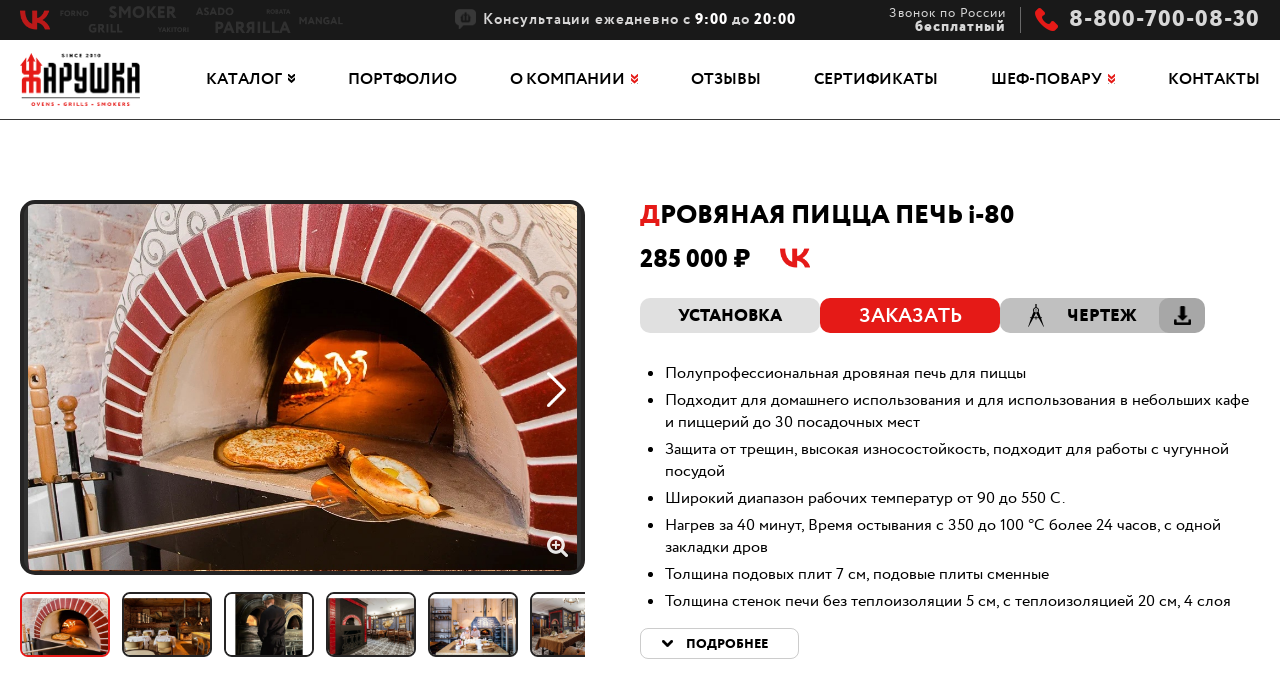

--- FILE ---
content_type: text/html; charset=UTF-8
request_url: https://www.xn--80aaqr3as9a.xn--p1ai/catalog/italia/italyanskaya-pech-i-80
body_size: 11648
content:
<!doctype html>
<html lang="ru">
<head>
	<base href="https://www.xn--80aaqr3as9a.xn--p1ai/" />
<meta name="viewport" content="width=device-width, initial-scale=1.0, user-scalable=no"> 
<meta name="format-detection" content="telephone=no">
<meta charset="utf-8">	
<title>Печь для пиццы на дровах i-80 - продажа. <br>Характеристики помпейской печи: <br> диаметр подового камня 80 см.</title>
<meta name="description" content="Купить помпейскую печь для пиццы i-80 у профессионалов. Пицца-печь дровяная i-80 продается компанией Жарушка. Доставка по России. Тел. 8-800-700-08-30."/>
<meta name="robots" content="index, follow" />

<!--[if IE]>
	<script src="http://html5shim.googlecode.com/svn/trunk/html5.js"></script>
<![endif]-->

<!--[if IE 8]>
	<link href="css/ie8.css" rel="stylesheet" type="text/css" />
<![endif]-->

<link href='https://fonts.googleapis.com/css?family=Roboto:400,100italic,300,100,300italic,400italic,500,500italic,700,700italic,900,900italic&subset=latin,cyrillic' rel='stylesheet' type='text/css'>
<meta name="cmsmagazine" content="65b66bd84539ef61506db8d5e071e7f0" />
<link rel="stylesheet" href="css/style.css?v=15">
<link rel="stylesheet" href="css/colorbox.css" type="text/css" />
<link rel="stylesheet" href="css/jar.css">
<link rel="icon" href="img/favicon.ico" type="image/x-icon">

<script src="js/jquery.min.js"></script>

<script src="js/jquery.colorbox-min.js"></script>
<link rel="stylesheet" href="https://cdn.jsdelivr.net/gh/fancyapps/fancybox@3.5.7/dist/jquery.fancybox.min.css" />
<script src="https://cdn.jsdelivr.net/gh/fancyapps/fancybox@3.5.7/dist/jquery.fancybox.min.js"></script>

<script src="js/script.js?v=3"></script>
<link rel="stylesheet" href="css/media-zharushka.css">
<meta name="google-site-verification" content="-MlYdvN3ibYdMvSrXv5xFFCAp5U5nXXkDz2jab3pc8Y" />
<meta name="google-site-verification" content="P8QJyn-nt4KtNbfSMLdfdozVgrYKHGuFwcDEfjsVZOo" />
<meta name="yandex-verification" content="7df333704d0fd7fc" />
	
	<link rel="stylesheet" href="css/jquery.bxslider.css">
	<script src="js/jquery.bxslider.min.js"></script>
	
	<script type="text/javascript">
    (function($) {
       $(function() {
         $('.preim .text').autocolumnlist({ 
    		columns: 3,
    		min: 1
    	 });
        });
     })(jQuery);
  </script>
	
<link rel="stylesheet" href="/assets/components/minishop2/css/web/default.css?v=5784beb5e7" type="text/css" />
<script type="text/javascript">miniShop2Config = {"cssUrl":"\/assets\/components\/minishop2\/css\/web\/","jsUrl":"\/assets\/components\/minishop2\/js\/web\/","actionUrl":"\/assets\/components\/minishop2\/action.php","ctx":"web","close_all_message":"\u0437\u0430\u043a\u0440\u044b\u0442\u044c \u0432\u0441\u0435","price_format":[2,"."," "],"price_format_no_zeros":true,"weight_format":[3,"."," "],"weight_format_no_zeros":true};</script>
<link rel="stylesheet" href="/assets/components/ajaxform/css/default.css" type="text/css" />
<link rel="stylesheet" href="/assets/components/wrapyoutube/css/web/default.css" type="text/css" />
</head>
<body class="product">

	<header class="page-40">
    <div class="header-block">
        <div class="content">
            <div class="col-1">
                <div class="social">
                    <a href="https://vk.com/pechi_jarushka?from=groups" target="_blank" class="vk">Vk</a>
                </div>
            </div>
            
            <div class="col-2">
                <p class="consult">Консультации ежедневно с <strong>9:00</strong> до <strong>20:00</strong></p>
            </div>
            
            <div class="col-3">
                <div class="phone-text">Звонок по России<br/><span>бесплатный</span></div>
                <div class="phone">
                    <i><a href="tel:88007000830">8-800-700-08-30</a></i>
                </div>
            </div>
        </div>
    </div>
    
    <div class="menu-block">
        <div class="content">
            <div class="logo-block">
                <a href="/" title="" id="logo"><img src="img/logo.png" alt="Жарушка - Дровяные печи для ресторана для пиццы и хлеба - помпейская и русская с доставкой по России"></a>
            </div>
            
            <div class="menu">
                <div class="menu-toggle"><i class="icon-toggle"></i></div>
                <nav id="top-nav" itemscope itemtype="http://schema.org/SiteNavigationElement">
        		    <ul class="top-menu"><li class="menu-item first par current-menu-item">
    <a href="javascript:;" notarget>Каталог</a><ul class=""><li class="menu-item first par current-menu-item">
    <a href="javascript:;" notarget>Дровяные печи</a><ul class=""><li class="menu-item first current-menu-item"><a href="catalog/italia/" >Помпейские печи</a></li><li class="menu-item last"><a href="catalog/russia/" >Русские печи</a></li></ul>
</li><li class="menu-item par">
    <a href="catalog/mangalyi/" for=hidechild>Мангалы</a><ul class=""><li class="menu-item first"><a href="catalog/mangalyi/mangal-dlya-restorana-klassicheskij.html" >Мангал для ресторана классический #1</a></li><li class="menu-item"><a href="catalog/mangalyi/mangal-dlya-restorana-klassicheskij-2.html" >Мангал для ресторана классический #2</a></li><li class="menu-item"><a href="catalog/mangalyi/mangal-tureczkij-1.html" >Мангал турецкий 1</a></li><li class="menu-item"><a href="catalog/mangalyi/mangal-dlya-restorana-mnogofunkczionalnyij-1.html" >Мангал для ресторана многофункциональный #1</a></li><li class="menu-item last"><a href="catalog/mangalyi/mangal-dlya-restorana-klassicheskij-3.html" >Мангал для ресторана классический #3</a></li></ul>
</li><li class="menu-item par">
    <a href="javascript:;" notarget>Аргентинские грили</a><ul class=""><li class="menu-item first"><a href="catalog/grill/" >Grill Parrilla</a></li><li class="menu-item last"><a href="catalog/grill-asado/" >Grill Asado</a></li></ul>
</li><li class="menu-item par">
    <a href="javascript:;" notarget>Японские домашние грили</a><ul class=""><li class="menu-item first"><a href="catalog/yaponskie-grili/yakitori-grill/" >Yakitori Grill</a></li></ul>
</li><li class="menu-item par">
    <a href="catalog/mangaly/" for=hidechild>Smoker bbq</a><ul class=""><li class="menu-item first"><a href="catalog/mangaly/gril-koptilnya-smoker-standart" >Гриль коптильня Смокер "Standart #1"</a></li><li class="menu-item"><a href="catalog/mangaly/gril-koptilnya-smoker-profi" >Гриль коптильня "Смокер standart #2"</a></li><li class="menu-item"><a href="catalog/mangaly/smoker-bbq/" >smoker BBQ</a></li><li class="menu-item"><a href="catalog/mangaly/gril-koptilnya-smoker-standart-3.html" >Гриль коптильня "Smoker standart #3"</a></li><li class="menu-item"><a href="catalog/mangaly/gril-koptilnya-smoker-profi-1.html" >Гриль коптильня "Smoker profi #1"</a></li><li class="menu-item"><a href="catalog/mangaly/gril-koptilnya-smoker-profi-2.html" >Гриль коптильня "Smoker profi #2"</a></li><li class="menu-item"><a href="catalog/mangaly/gril-koptilnya-smoker-profi-3.html" >Гриль коптильня "Smoker profi #3"</a></li><li class="menu-item"><a href="catalog/mangaly/smoker-ugolnyij-shkaf-dlya-kopcheniya-i-tomleniya.html" >Смокер угольный "Жарушка" 600*800</a></li><li class="menu-item"><a href="catalog/mangaly/smoker-ugolnyij-zharushka-800*600.html" >Смокер угольный "Жарушка" 800*600</a></li><li class="menu-item"><a href="catalog/mangaly/gril-smoker-na-priczepe.html" >Grill Smoker BBQ на прицепе</a></li><li class="menu-item"><a href="catalog/mangaly/grill-smoker-bbq-na-priczepe-2.html" >Grill Smoker BBQ на прицепе 2</a></li><li class="menu-item"><a href="catalog/mangaly/gril-koptilnya-smoker-profi-4.html" >Гриль коптильня "Smoker profi #4"</a></li><li class="menu-item"><a href="catalog/mangaly/gril-koptilnya-smoker-profi-5.html" >Гриль коптильня "Smoker profi #5"</a></li><li class="menu-item last"><a href="catalog/mangaly/gril-koptilnya-smoker-profi-6.html" >Гриль коптильня "Smoker profi #6"</a></li></ul>
</li><li class="menu-item par">
    <a href="catalog/vertela,-sistemyi-vrashheniya/" for=hidechild>Системы вращения</a><ul class=""><li class="menu-item first"><a href="catalog/vertela,-sistemyi-vrashheniya/vstraivaemaya-sistema-vrashheniya-shampurami-utkovert.html" >Churrasko (Чураско) #1 - "Утковерт"</a></li><li class="menu-item"><a href="catalog/vertela,-sistemyi-vrashheniya/churrasko-(churasko)-2-utkovert.html" >Churrasko Grill (Чураско) #2</a></li><li class="menu-item"><a href="catalog/vertela,-sistemyi-vrashheniya/gril-na-drovax-dlya-prigotovleniya-tushek.html" >Гриль на дровах для приготовления тушек</a></li><li class="menu-item last"><a href="catalog/mangaly/mangal-professionalnyj-barbekyu" >Мангал - Профессиональный барбекю комплекс</a></li></ul>
</li><li class="menu-item"><a href="catalog/gidrofiltryi/" >Гидрофильтры</a></li><li class="menu-item last par">
    <a href="catalog/eksklyuzivnyie-proektyi/" >Эксклюзивные проекты</a><ul class=""><li class="menu-item first"><a href="catalog/eksklyuzivnyie-proektyi/gril-ostrov.html" >Гриль остров</a></li></ul>
</li></ul>
</li><li class="menu-item"><a href="restaurant" >Портфолио</a></li><li class="menu-item par">
    <a href="company_us/about" >О компании</a><ul class=""><li class="menu-item first"><a href="about/news/" >Новости</a></li></ul>
</li><li class="menu-item"><a href="https://xn--80aaqr3as9a.xn--p1ai/#reviews" >Отзывы</a></li><li class="menu-item"><a href="mount/sertifikaty" >Сертификаты</a></li><li class="menu-item par">
    <a href="javascript:;" notarget>Шеф-повару</a><ul class=""><li class="menu-item first"><a href="recipe/russia" >Как выбрать печку</a></li><li class="menu-item par">
    <a href="recipe/italia" for=hidechild>Рецепты</a><ul class=""><li class="menu-item first"><a href="recipe/italia/pita" >Пита</a></li><li class="menu-item"><a href="recipe/italia/pirog" >Пироги</a></li><li class="menu-item"><a href="recipe/italia/pizza" >Пицца Маргарита</a></li><li class="menu-item"><a href="recipe/italia/utka" >Утка</a></li><li class="menu-item"><a href="recipe/italia/baranja-noga" >Баранья нога</a></li><li class="menu-item last"><a href="recipe/italia/Picca_s_moreproduktami" >Пицца с морепродуктами</a></li></ul>
</li><li class="menu-item last"><a href="recipe/kak-ispol.html" >Как использовать печь</a></li></ul>
</li><li class="menu-item last"><a href="contact/" >Контакты</a></li></ul>
        		</nav>
            </div>
        </div>
    </div>
</header>

<div id="page">
	
	
	<div class="dContent">
	    <div class="enter-text">
	        <div class="content">
	            <div id="card-slider">
            		<div id="msGallery">
            <div class="fotorama"
             data-nav="thumbs"
             data-thumbheight="65"
             data-allowfullscreen="true"
             data-swipe="true"
             data-autoplay="0"
             data-width="565"
             data-height="500">
                            <a href="/assets/images/products/40/zharushka-xochu-puri.jpg" target="_blank">
                    <img src="/assets/images/products/40/small/zharushka-xochu-puri.jpg" alt="" title="">
                </a>
                            <a href="/assets/images/products/40/04b40d86eed94bb3a788f35a52c0019b.jpg" target="_blank">
                    <img src="/assets/images/products/40/small/04b40d86eed94bb3a788f35a52c0019b.jpg" alt="" title="">
                </a>
                            <a href="/assets/images/products/40/zharushka.jpg" target="_blank">
                    <img src="/assets/images/products/40/small/zharushka.jpg" alt="" title="">
                </a>
                            <a href="/assets/images/products/40/bez-imeni.jpg" target="_blank">
                    <img src="/assets/images/products/40/small/bez-imeni.jpg" alt="" title="">
                </a>
                            <a href="/assets/images/products/40/eatweek.ru-eva-10.jpg" target="_blank">
                    <img src="/assets/images/products/40/small/eatweek.ru-eva-10.jpg" alt="" title="">
                </a>
                            <a href="/assets/images/products/40/zharushka-pechka.jpg" target="_blank">
                    <img src="/assets/images/products/40/small/zharushka-pechka.jpg" alt="" title="">
                </a>
                            <a href="/assets/images/products/40/35c081c70f7b48219c5df95eac2496da.jpg" target="_blank">
                    <img src="/assets/images/products/40/small/35c081c70f7b48219c5df95eac2496da.jpg" alt="" title="">
                </a>
                            <a href="/assets/images/products/40/dsc08630-result.jpg" target="_blank">
                    <img src="/assets/images/products/40/small/dsc08630-result.jpg" alt="" title="">
                </a>
                            <a href="/assets/images/products/40/zharushka-padron.jpg" target="_blank">
                    <img src="/assets/images/products/40/small/zharushka-padron.jpg" alt="" title="">
                </a>
                            <a href="/assets/images/products/40/scale-1200.jpg" target="_blank">
                    <img src="/assets/images/products/40/small/scale-1200.jpg" alt="" title="">
                </a>
                            <a href="/assets/images/products/40/glimg10b-(1).jpg" target="_blank">
                    <img src="/assets/images/products/40/small/glimg10b-(1).jpg" alt="" title="">
                </a>
                            <a href="/assets/images/products/40/5c454d6dfb5941d78167f2027325.jpg" target="_blank">
                    <img src="/assets/images/products/40/small/5c454d6dfb5941d78167f2027325.jpg" alt="" title="">
                </a>
                            <a href="/assets/images/products/40/16fbeed79180475392221310de394078.jpg" target="_blank">
                    <img src="/assets/images/products/40/small/16fbeed79180475392221310de394078.jpg" alt="" title="">
                </a>
                            <a href="/assets/images/products/40/45376055-1043180422529477-1187455687366541312-n-(1).jpg" target="_blank">
                    <img src="/assets/images/products/40/small/45376055-1043180422529477-1187455687366541312-n-(1).jpg" alt="" title="">
                </a>
                            <a href="/assets/images/products/40/d8dbfa1637bd1cd9271ce9c33be39c24-(1).png" target="_blank">
                    <img src="/assets/images/products/40/small/d8dbfa1637bd1cd9271ce9c33be39c24-(1).jpg" alt="" title="">
                </a>
                            <a href="/assets/images/products/40/caption.jpg" target="_blank">
                    <img src="/assets/images/products/40/small/caption.jpg" alt="" title="">
                </a>
                            <a href="/assets/images/products/40/qq0a2338.jpg" target="_blank">
                    <img src="/assets/images/products/40/small/qq0a2338.jpg" alt="" title="">
                </a>
                            <a href="/assets/images/products/40/farinadivina.jpg" target="_blank">
                    <img src="/assets/images/products/40/small/farinadivina.jpg" alt="" title="">
                </a>
                            <a href="/assets/images/products/40/119048552-340782730408027-6525402216975431042-n-(2).jpg" target="_blank">
                    <img src="/assets/images/products/40/small/119048552-340782730408027-6525402216975431042-n-(2).jpg" alt="" title="">
                </a>
                            <a href="/assets/images/products/40/valera.jpg" target="_blank">
                    <img src="/assets/images/products/40/small/valera.jpg" alt="" title="">
                </a>
                            <a href="/assets/images/products/40/img-20190414-wa0003-(1).jpg" target="_blank">
                    <img src="/assets/images/products/40/small/img-20190414-wa0003-(1).jpg" alt="" title="">
                </a>
                            <a href="/assets/images/products/40/1pip6qozmb21tyrval7moacvx54plgx3.jpg" target="_blank">
                    <img src="/assets/images/products/40/small/1pip6qozmb21tyrval7moacvx54plgx3.jpg" alt="" title="">
                </a>
                            <a href="/assets/images/products/40/bezyimyannyij.png" target="_blank">
                    <img src="/assets/images/products/40/small/bezyimyannyij.jpg" alt="" title="">
                </a>
                            <a href="/assets/images/products/40/zharushka-pompejskaya-pech.jpg" target="_blank">
                    <img src="/assets/images/products/40/small/zharushka-pompejskaya-pech.jpg" alt="" title="">
                </a>
                            <a href="/assets/images/products/40/zharushka-pompeka-pech.jpg" target="_blank">
                    <img src="/assets/images/products/40/small/zharushka-pompeka-pech.jpg" alt="" title="">
                </a>
                            <a href="/assets/images/products/40/zharushka-pompejskaya.jpg" target="_blank">
                    <img src="/assets/images/products/40/small/zharushka-pompejskaya.jpg" alt="" title="">
                </a>
                            <a href="/assets/images/products/40/6ed1e7d5-912e-3b27-8da1-139267ebdfc8.jpg" target="_blank">
                    <img src="/assets/images/products/40/small/6ed1e7d5-912e-3b27-8da1-139267ebdfc8.jpg" alt="" title="">
                </a>
                            <a href="/assets/images/products/40/piczcza-pech-zharushka-restoran-ognivo-ekaterinburg.jpg" target="_blank">
                    <img src="/assets/images/products/40/small/piczcza-pech-zharushka-restoran-ognivo-ekaterinburg.jpg" alt="" title="">
                </a>
                            <a href="/assets/images/products/40/relikt-2.jpg" target="_blank">
                    <img src="/assets/images/products/40/small/relikt-2.jpg" alt="" title="">
                </a>
                            <a href="/assets/images/products/40/relikt-3.jpg" target="_blank">
                    <img src="/assets/images/products/40/small/relikt-3.jpg" alt="" title="">
                </a>
                            <a href="/assets/images/products/40/relikt.jpg" target="_blank">
                    <img src="/assets/images/products/40/small/relikt.jpg" alt="" title="">
                </a>
                    </div>
    </div>
        	    </div>
        	    
        	    <div id="card-inf">
            		<div class="innerBlock">
            			<div class="rowBlock">
            				<h1>ДРОВЯНАЯ ПИЦЦА ПЕЧЬ i-80</h1>
            				<div class="price-social">
            				    <div class="price">285 000 <span class="currency"></span></div>
            				    <div class="social-icon"><a target="_blank" href="https://vk.com/pechi_jarushka?from=groups" class="vk">Vk</a></div>
            				    
            				        
            				    
            				</div>
            				<div class="three-btns">
            				    
            				    <div class="mount">
            				        <a href="mount/italia            				                    				        " title="Далее" class="more-link">Установка</a>
            				    </div>
            				    
            				    
            				    
            				    <div class="order">
            				        <a href="" title="Заказать" class="order-btn" data-modif="{$pagetitle}">Заказать</a>
            				    </div>
            				    
            				    <div class="scheme">
            				         
                                        <div class="chertezh">
                            	            <a href="assets/i-80-2 - Дровяная итальянская печь с кирпичным фасадом.jpg" class="schema-icon colorbox">Чертеж</a>
                            	            <a class="schema-link" href="assets/i-80-2 - Дровяная итальянская печь с кирпичным фасадом.jpg" download>Скачать чертеж</a>
                            	        </div>
                                    
            				    </div>
            				</div>
            				<div class="cont-block">
            				    <ul>
<li><span>Полупрофессиональная дровяная печь для пиццы</span></li>
<li><span>Подходит для домашнего использования и для использования в небольших кафе и пиццерий до 30 посадочных мест</span></li>
<li><span>Защита от трещин, высокая износостойкость, подходит для работы с чугунной посудой</span></li>
<li><span>Широкий диапазон рабочих температур от 90 до 550 С.</span></li>
<li><span>Нагрев за 40 минут, Время остывания с 350 до 100 °С более 24 часов, с одной закладки дров</span></li>
<li><span>Толщина подовых плит 7 см, подовые плиты сменные</span></li>
<li><span>Толщина стенок печи без теплоизоляции 5 см, с теплоизоляцией 20 см, 4 слоя теплоизоляции</span></li>
<li><span>гарантия на 12 месяцев. Срок службы не менее 10 лет.</span></li>
<li><span>Внутренний диаметр печи 80 см.</span></li>
<li><span>Внешний диаметр печи 125 см.</span></li>
<li><span>Высота свода 45 см.</span></li>
<li><span>Ширина устья 45 см.</span></li>
<li><span>Диаметр дымохода 18 см.</span></li>
<li><span>Вес печи 700 кг.</span></li>
<li><span>Вес стола 200 кг.</span></li>
<li><span>Общий вес печи и стола 900 кг.</span></li>
<li><span>Производительность пицц/час 90 шт.</span></li>
<li><span>Вмещаемое количество пицц от 2- 5 шт., в зависимости от размера пиццы.</span></li>
<li><span>Стандартная внешняя отделка финишная штукатурка, гидроизоляция в случае использования на улице.</span></li>
<li><span>Материал печи огнеупорная высокоглиноземистая армированная керамика</span></li>
</ul>
            				</div>
            			</div>
            		</div>
            		<a href="" title="Далее" class="next-link">Подробнее</a>
            	</div>	
	        </div>
	    </div>
        
        
            <div id="complect">
                <div class="content">
                        <h2>Комплектация</h2>
                    
                    <ul>
                        <li>
    <span class="mod-block">
        <span class="img-block">
            <img src="/assets/cache_image/images/oven/7_279x279_135.jpg" alt="" />
        </span>
    	<span class="info-block">
    	    <span class="name">Сердечник печи</span>
        	<div class="pred-text"><p><span>Комплектация: сердечник печи – внутренняя&#8230;</span></p></div>
        	<span class="price">190 000 <span class="currency"></span></span>
        	<div class="btn">
        	    <a href="" title="Заказать" class="order-btn" data-modif="Сердечник печи">Заказать</a>
        	</div>
    	</span>
    	
    	
        	<div class="hover-block">
        	    <span class="modif-content"><p><span>Комплектация: сердечник печи – внутренняя часть печи, представляет собой керамические модули свода и пода печи, без теплоизоляции, без материалов для монтажа, и столешницы.</span></p></span>
        	    <div class="btn">
            	    <a href="" title="Заказать" class="order-btn" data-modif="Сердечник печи">Заказать</a>
            	</div>
        	</div>
    	
	</span>
</li><li>
    <span class="mod-block">
        <span class="img-block">
            <img src="/assets/cache_image/images/oven/oven_pizza_b_279x279_135.jpg" alt="" />
        </span>
    	<span class="info-block">
    	    <span class="name">Печь в разобранном виде</span>
        	<div class="pred-text"><p><span>В комплектацию включается полный набор материалов&#8230;</span></p></div>
        	<span class="price">265 000 <span class="currency"></span></span>
        	<div class="btn">
        	    <a href="" title="Заказать" class="order-btn" data-modif="Печь в разобранном виде">Заказать</a>
        	</div>
    	</span>
    	
    	
        	<div class="hover-block">
        	    <span class="modif-content"><p><span>В комплектацию включается полный набор материалов и элементов печи необходимых для самостоятельной сборки «по месту» установки печи консультация наших специалистов в он-лайн режиме.</span></p></span>
        	    <div class="btn">
            	    <a href="" title="Заказать" class="order-btn" data-modif="Печь в разобранном виде">Заказать</a>
            	</div>
        	</div>
    	
	</span>
</li><li>
    <span class="mod-block">
        <span class="img-block">
            <img src="/assets/cache_image/images/oven/oven_pizza_c_279x279_135.jpg" alt="" />
        </span>
    	<span class="info-block">
    	    <span class="name">Печь в сборе</span>
        	<div class="pred-text"><p><span>В комплектацию включается печь в сборе, полностью&#8230;</span></p></div>
        	<span class="price">285 000 <span class="currency"></span></span>
        	<div class="btn">
        	    <a href="" title="Заказать" class="order-btn" data-modif="Печь в сборе">Заказать</a>
        	</div>
    	</span>
    	
    	
        	<div class="hover-block">
        	    <span class="modif-content"><p><span>В комплектацию включается печь в сборе, полностью готовая к эксплуатации с момента установки</span></p></span>
        	    <div class="btn">
            	    <a href="" title="Заказать" class="order-btn" data-modif="Печь в сборе">Заказать</a>
            	</div>
        	</div>
    	
	</span>
</li><li>
    <span class="mod-block">
        <span class="img-block">
            <img src="/assets/cache_image/images/oven/oven_pizza_d_279x279_135.jpg" alt="" />
        </span>
    	<span class="info-block">
    	    <span class="name">Печь в сборе, мозаика, ковка</span>
        	<div class="pred-text"><p><span>Индивидуальный дизайн печи. Печь в сборе.&#8230;</span></p></div>
        	<span class="price">395 000 <span class="currency"></span></span>
        	<div class="btn">
        	    <a href="" title="Заказать" class="order-btn" data-modif="Печь в сборе, мозаика, ковка">Заказать</a>
        	</div>
    	</span>
    	
    	
        	<div class="hover-block">
        	    <span class="modif-content"><p><span>Индивидуальный дизайн печи. Печь в сборе. Отделка камнем, мраморной мозаикой, кованый стол, состаренное железо...</span></p></span>
        	    <div class="btn">
            	    <a href="" title="Заказать" class="order-btn" data-modif="Печь в сборе, мозаика, ковка">Заказать</a>
            	</div>
        	</div>
    	
	</span>
</li>
                    </ul>  
                    <div class="compl-text"><p>Печи выпускаются в нескольких типах размеров. Каждый типоразмер может в различных вариантах сборки, возможны многочисленные индивидуальные варианты отделки с применением дорогих материалов.</p>
<p>Печи так же могут поставляться в виде купола без подовой плиты. Для печников, торгующих организаций, организаций по комплексному оснащению ресторанов действуют скидки и специальные условия сотрудничества.</p>
<p><strong>ВНИМАНИЕ! Для выпекании пиццы НЕАПОЛИТАНО температура рабочей поверхности 430-480 градусов, для данной пиццы подовый камень поставляется нестандартный, пониженной теплопроводности, бУДЬТЕ ВНИМАТЕЛЬНЫ ПРИ ЗАКАЗЕ!</strong></p>
<p>Все справки по адресу pechi-jarushka@yandex.ru</p></div>
                </div>
            </div>
        
        
        
        <div class="mount">
            <div class="content">
                <h2>Варианты внешней отделки</h2>
                <div class="text">
                    <p><strong>СТАНДАРТНЫЕ ВАРИАНТЫ ОТДЕЛКИ ПЕЧЕЙ:</strong></p>
                    <p>- печь с кирпичной аркой + покраска в белый цвет,<br/>- печь с аркой из нержавейки + покраска в белый цвет,</p>
                    <p>в обоих случаях <strong>цвет может быть выбран</strong> заказчиком заранее любой по <strong>RAL</strong>.</p>
                    <p>Нестандартные решения возможны любой сложности от недорогой мозаики, до индивидуальных форм и конструкторских решений, 
что позволяет вписать печь в любой интерьер кухни.</p>
<p>Обсудить детали можно по телефону горячей линии <strong>8-800-700-08-30</strong> или связавшись с нами по почте <strong>pechi-jarushka@yandex.ru</strong>.</p>
                </div>
                
                <div class="carousel">
	                <ul class="bxslider-carusel">
                        <li>
    <span rel="gallery1">
        <img src="/assets/gallery/2/rezcrop/r165_9.jpg" alt="Карусель" />
    </span>
</li>
<li>
    <span rel="gallery1">
        <img src="/assets/gallery/2/rezcrop/r165_10.jpg" alt="Карусель" />
    </span>
</li>
<li>
    <span rel="gallery1">
        <img src="/assets/gallery/2/rezcrop/r165_11.jpg" alt="Карусель" />
    </span>
</li>
<li>
    <span rel="gallery1">
        <img src="/assets/gallery/2/rezcrop/r165_12.jpg" alt="Карусель" />
    </span>
</li>
<li>
    <span rel="gallery1">
        <img src="/assets/gallery/2/rezcrop/r165_13.jpg" alt="Карусель" />
    </span>
</li>
<li>
    <span rel="gallery1">
        <img src="/assets/gallery/2/rezcrop/r165_14.jpg" alt="Карусель" />
    </span>
</li>
<li>
    <span rel="gallery1">
        <img src="/assets/gallery/2/rezcrop/r165_15.jpg" alt="Карусель" />
    </span>
</li>
<li>
    <span rel="gallery1">
        <img src="/assets/gallery/2/rezcrop/r165_16.jpg" alt="Карусель" />
    </span>
</li>
<li>
    <span rel="gallery1">
        <img src="/assets/gallery/2/rezcrop/r165_17.jpg" alt="Карусель" />
    </span>
</li>
<li>
    <span rel="gallery1">
        <img src="/assets/gallery/2/rezcrop/r165_18.jpg" alt="Карусель" />
    </span>
</li>
<li>
    <span rel="gallery1">
        <img src="/assets/gallery/2/rezcrop/r165_19.jpg" alt="Карусель" />
    </span>
</li>
<li>
    <span rel="gallery1">
        <img src="/assets/gallery/2/rezcrop/r165_20.jpg" alt="Карусель" />
    </span>
</li>
<li>
    <span rel="gallery1">
        <img src="/assets/gallery/2/rezcrop/r165_21.jpg" alt="Карусель" />
    </span>
</li>
<li>
    <span rel="gallery1">
        <img src="/assets/gallery/2/rezcrop/r165_22.jpg" alt="Карусель" />
    </span>
</li>
<li>
    <span rel="gallery1">
        <img src="/assets/gallery/2/rezcrop/r165_23.jpg" alt="Карусель" />
    </span>
</li>
<li>
    <span rel="gallery1">
        <img src="/assets/gallery/2/rezcrop/r165_24.jpg" alt="Карусель" />
    </span>
</li>
<li>
    <span rel="gallery1">
        <img src="/assets/gallery/2/rezcrop/r165_25.jpg" alt="Карусель" />
    </span>
</li>
<li>
    <span rel="gallery1">
        <img src="/assets/gallery/2/rezcrop/r165_26.jpg" alt="Карусель" />
    </span>
</li>
                    </ul>
	            </div>
            </div>
        </div>
        
        
        <div class="how-to-cook-video recipe">
	        <div class="content">
	            <h2>Шеф-повару<br/><span>технология приготовления</span></h2>
	            <div class="link-to">
	                <a href="/recipe/italia">Рецепты</a>
	            </div>
	        </div>
	    </div>
        
        
            <div class="preim">
                <div class="content">
                    <h2>Преимущества</h2>
                    <div class="text">
                        <ul>
<li>Печи изготавливаются на итальянском оборудовании с применением заполнителей ведущих Европейских фирм – производителей: ALMATIS (Германия), SILKEM (Словения), KERNEOS (Франция), процесс производства смесей осуществляется на смесителе L?DIGE (Германия).</li>
<li>В производстве используются материалы безопасные для здоровья, одобренные и подтвержденные сертификатами Роспотребнадзора</li>
<li>Высокоглиноземистая мулиттовая керамика содержит до 90% алюминия, что значительно увеличивает прочность печей и термостойкость</li>
<li>Дополнительный армирующий слой, увеличивающий прочность материала на 100%, устраняет растрескивание керамики, продляет срок службы в 2 раза.</li>
<li>Показатели теплоемкости</li>
<li>Показатели прочности предел прочности после термообработки составляет 109 Н/мм2 (к примеру аналоги представленные сегодня на рынке имеют прочностные характеристики не более 80 Н/мм2).</li>
<li>Количество теплосмен нагрев охлаждение: не менее 500.</li>
<li>Печь топится дровами и не требует подключения к сети электропитания</li>
<li>Низкий расход топлива, 50 кг в сутки в температурном режиме 350 С.</li>
<li>Не требует режима ввода в эксплуатацию</li>
</ul>
                    </div>    
                </div>    
            </div>
        
        
        
    </div>
    
    
    

	</div>

<footer>
    <div class="content">
        
        <div class="col-1">
            <div class="foot-logo">
                <a href="/"><img src="img/logo-foot.png" alt="Жарушка - Дровяные печи для ресторана для пиццы и хлеба - помпейская и русская с доставкой по России"></a>
            </div>
        </div>
        
        <div class="col-2">
            <h3>Каталог</h3>
            
            <ul class="bottom-nav"><li class="first par current-menu-item">
    <a href="javascript:;" notarget>Дровяные печи</a><ul class="bottom-nav"><li class="first current-menu-item"><a href="catalog/italia/" >Помпейские печи</a></li><li class="last"><a href="catalog/russia/" >Русские печи</a></li></ul>
</li><li><a href="" notarget>Угольные гриль печи</a></li><li class="par">
    <a href="javascript:;" notarget>Аргентинские грили</a><ul class="bottom-nav"><li class="first"><a href="catalog/grill/" >Grill Parrilla</a></li><li class="last"><a href="catalog/grill-asado/" >Grill Asado</a></li></ul>
</li><li class="last par">
    <a href="catalog/mangaly/" for=hidechild>Smoker bbq</a><ul class="bottom-nav"><li class="first"><a href="catalog/mangaly/gril-koptilnya-smoker-standart" >Гриль коптильня Смокер "Standart #1"</a></li><li><a href="catalog/mangaly/gril-koptilnya-smoker-profi" >Гриль коптильня "Смокер standart #2"</a></li><li><a href="catalog/mangaly/smoker-bbq/" >smoker BBQ</a></li><li><a href="catalog/mangaly/gril-koptilnya-smoker-standart-3.html" >Гриль коптильня "Smoker standart #3"</a></li><li><a href="catalog/mangaly/gril-koptilnya-smoker-profi-1.html" >Гриль коптильня "Smoker profi #1"</a></li><li><a href="catalog/mangaly/gril-koptilnya-smoker-profi-2.html" >Гриль коптильня "Smoker profi #2"</a></li><li><a href="catalog/mangaly/gril-koptilnya-smoker-profi-3.html" >Гриль коптильня "Smoker profi #3"</a></li><li><a href="catalog/mangaly/smoker-ugolnyij-shkaf-dlya-kopcheniya-i-tomleniya.html" >Смокер угольный "Жарушка" 600*800</a></li><li><a href="catalog/mangaly/smoker-ugolnyij-zharushka-800*600.html" >Смокер угольный "Жарушка" 800*600</a></li><li><a href="catalog/mangaly/gril-smoker-na-priczepe.html" >Grill Smoker BBQ на прицепе</a></li><li><a href="catalog/mangaly/grill-smoker-bbq-na-priczepe-2.html" >Grill Smoker BBQ на прицепе 2</a></li><li><a href="catalog/mangaly/gril-koptilnya-smoker-profi-4.html" >Гриль коптильня "Smoker profi #4"</a></li><li><a href="catalog/mangaly/gril-koptilnya-smoker-profi-5.html" >Гриль коптильня "Smoker profi #5"</a></li><li class="last"><a href="catalog/mangaly/gril-koptilnya-smoker-profi-6.html" >Гриль коптильня "Smoker profi #6"</a></li></ul>
</li></ul>
        </div>
        
        <div class="col-3">
            <ul class="bottom-nav"><li class="menu-item first par">
    <a href="catalog/mangalyi/" for=hidechild>Мангалы</a><ul class="bottom-nav"><li class="menu-item first"><a href="catalog/mangalyi/mangal-dlya-restorana-klassicheskij.html" >Мангал для ресторана классический #1</a></li><li class="menu-item"><a href="catalog/mangalyi/mangal-dlya-restorana-klassicheskij-2.html" >Мангал для ресторана классический #2</a></li><li class="menu-item"><a href="catalog/mangalyi/mangal-tureczkij-1.html" >Мангал турецкий 1</a></li><li class="menu-item"><a href="catalog/mangalyi/mangal-dlya-restorana-mnogofunkczionalnyij-1.html" >Мангал для ресторана многофункциональный #1</a></li><li class="menu-item last"><a href="catalog/mangalyi/mangal-dlya-restorana-klassicheskij-3.html" >Мангал для ресторана классический #3</a></li></ul>
</li><li class="menu-item par">
    <a href="javascript:;" notarget>Японские домашние грили</a><ul class="bottom-nav"><li class="menu-item first"><a href="catalog/yaponskie-grili/yakitori-grill/" >Yakitori Grill</a></li></ul>
</li><li class="menu-item par">
    <a href="catalog/vertela,-sistemyi-vrashheniya/" for=hidechild>Системы вращения</a><ul class="bottom-nav"><li class="menu-item first"><a href="catalog/vertela,-sistemyi-vrashheniya/vstraivaemaya-sistema-vrashheniya-shampurami-utkovert.html" >Churrasko (Чураско) #1 - "Утковерт"</a></li><li class="menu-item"><a href="catalog/vertela,-sistemyi-vrashheniya/churrasko-(churasko)-2-utkovert.html" >Churrasko Grill (Чураско) #2</a></li><li class="menu-item"><a href="catalog/vertela,-sistemyi-vrashheniya/gril-na-drovax-dlya-prigotovleniya-tushek.html" >Гриль на дровах для приготовления тушек</a></li><li class="menu-item last"><a href="catalog/mangaly/mangal-professionalnyj-barbekyu" >Мангал - Профессиональный барбекю комплекс</a></li></ul>
</li><li class="menu-item"><a href="catalog/gidrofiltryi/" >Гидрофильтры</a></li><li class="menu-item last par">
    <a href="catalog/eksklyuzivnyie-proektyi/" >Эксклюзивные проекты</a><ul class="bottom-nav"><li class="menu-item first"><a href="catalog/eksklyuzivnyie-proektyi/gril-ostrov.html" >Гриль остров</a></li></ul>
</li></ul>
        </div>

        <div class="col-4">
            <ul class="bottom-nav"><li class="menu-item first"><a href="restaurant" >Портфолио</a></li><li class="menu-item"><a href="company_us/about" >О компании</a></li><li class="menu-item"><a href="https://xn--80aaqr3as9a.xn--p1ai/#reviews" >Отзывы</a></li><li class="menu-item last"><a href="mount/sertifikaty" >Сертификаты</a></li></ul>
        </div>
        
        <div class="col-5">
            <ul class="bottom-nav"><li class="menu-item first par">
    <a href="javascript:;" notarget>Шеф-повару</a><ul class="bottom-nav"><li class="menu-item first"><a href="recipe/russia" >Как выбрать печку</a></li><li class="menu-item"><a href="recipe/italia" for=hidechild>Рецепты</a></li><li class="menu-item last"><a href="recipe/kak-ispol.html" >Как использовать печь</a></li></ul>
</li></ul>
        </div>
        
        <div class="col-6">
            <div id="bottom-contact">
    <h3>Контакты</h3>
	<div class="address">г. Москва</div>
	<div class="phone"><i><a href="tel:88007000830">8-800-700-08-30</a></i></div>
	<div class="phone-text">Звонок по России<br/> <em>бесплатный</em></div>
	<div class="email"><a href="mailto:pechi-jarushka@yandex.ru">pechi-jarushka@yandex.ru</a></div>
	<div class="social">
	    <a target="_blank" href="https://vk.com/pechi_jarushka?from=groups" class="vk">Vk</a>
	</div>
</div>
            
        </div>
	</div>
	
	<div class="copyright">
	    <div class="content">
	        <p>Жарушка © 2021. All right reserved.</p>
	    </div>
	</div>
</footer>

<div id="menu-left-mob">
    <div class="close-menu"></div>
    <nav id="mob-nav">
        <ul class="top-menu"><li class="menu-item first par current-menu-item">
    <a href="javascript:;" notarget>Каталог</a><ul class=""><li class="menu-item first par current-menu-item">
    <a href="javascript:;" notarget>Дровяные печи</a><ul class=""><li class="menu-item first current-menu-item"><a href="catalog/italia/" >Помпейские печи</a></li><li class="menu-item last"><a href="catalog/russia/" >Русские печи</a></li></ul>
</li><li class="menu-item par">
    <a href="catalog/mangalyi/" for=hidechild>Мангалы</a><ul class=""><li class="menu-item first"><a href="catalog/mangalyi/mangal-dlya-restorana-klassicheskij.html" >Мангал для ресторана классический #1</a></li><li class="menu-item"><a href="catalog/mangalyi/mangal-dlya-restorana-klassicheskij-2.html" >Мангал для ресторана классический #2</a></li><li class="menu-item"><a href="catalog/mangalyi/mangal-tureczkij-1.html" >Мангал турецкий 1</a></li><li class="menu-item"><a href="catalog/mangalyi/mangal-dlya-restorana-mnogofunkczionalnyij-1.html" >Мангал для ресторана многофункциональный #1</a></li><li class="menu-item last"><a href="catalog/mangalyi/mangal-dlya-restorana-klassicheskij-3.html" >Мангал для ресторана классический #3</a></li></ul>
</li><li class="menu-item par">
    <a href="javascript:;" notarget>Аргентинские грили</a><ul class=""><li class="menu-item first"><a href="catalog/grill/" >Grill Parrilla</a></li><li class="menu-item last"><a href="catalog/grill-asado/" >Grill Asado</a></li></ul>
</li><li class="menu-item par">
    <a href="javascript:;" notarget>Японские домашние грили</a><ul class=""><li class="menu-item first"><a href="catalog/yaponskie-grili/yakitori-grill/" >Yakitori Grill</a></li></ul>
</li><li class="menu-item par">
    <a href="catalog/mangaly/" for=hidechild>Smoker bbq</a><ul class=""><li class="menu-item first"><a href="catalog/mangaly/gril-koptilnya-smoker-standart" >Гриль коптильня Смокер "Standart #1"</a></li><li class="menu-item"><a href="catalog/mangaly/gril-koptilnya-smoker-profi" >Гриль коптильня "Смокер standart #2"</a></li><li class="menu-item"><a href="catalog/mangaly/smoker-bbq/" >smoker BBQ</a></li><li class="menu-item"><a href="catalog/mangaly/gril-koptilnya-smoker-standart-3.html" >Гриль коптильня "Smoker standart #3"</a></li><li class="menu-item"><a href="catalog/mangaly/gril-koptilnya-smoker-profi-1.html" >Гриль коптильня "Smoker profi #1"</a></li><li class="menu-item"><a href="catalog/mangaly/gril-koptilnya-smoker-profi-2.html" >Гриль коптильня "Smoker profi #2"</a></li><li class="menu-item"><a href="catalog/mangaly/gril-koptilnya-smoker-profi-3.html" >Гриль коптильня "Smoker profi #3"</a></li><li class="menu-item"><a href="catalog/mangaly/smoker-ugolnyij-shkaf-dlya-kopcheniya-i-tomleniya.html" >Смокер угольный "Жарушка" 600*800</a></li><li class="menu-item"><a href="catalog/mangaly/smoker-ugolnyij-zharushka-800*600.html" >Смокер угольный "Жарушка" 800*600</a></li><li class="menu-item"><a href="catalog/mangaly/gril-smoker-na-priczepe.html" >Grill Smoker BBQ на прицепе</a></li><li class="menu-item"><a href="catalog/mangaly/grill-smoker-bbq-na-priczepe-2.html" >Grill Smoker BBQ на прицепе 2</a></li><li class="menu-item"><a href="catalog/mangaly/gril-koptilnya-smoker-profi-4.html" >Гриль коптильня "Smoker profi #4"</a></li><li class="menu-item"><a href="catalog/mangaly/gril-koptilnya-smoker-profi-5.html" >Гриль коптильня "Smoker profi #5"</a></li><li class="menu-item last"><a href="catalog/mangaly/gril-koptilnya-smoker-profi-6.html" >Гриль коптильня "Smoker profi #6"</a></li></ul>
</li><li class="menu-item par">
    <a href="catalog/vertela,-sistemyi-vrashheniya/" for=hidechild>Системы вращения</a><ul class=""><li class="menu-item first"><a href="catalog/vertela,-sistemyi-vrashheniya/vstraivaemaya-sistema-vrashheniya-shampurami-utkovert.html" >Churrasko (Чураско) #1 - "Утковерт"</a></li><li class="menu-item"><a href="catalog/vertela,-sistemyi-vrashheniya/churrasko-(churasko)-2-utkovert.html" >Churrasko Grill (Чураско) #2</a></li><li class="menu-item"><a href="catalog/vertela,-sistemyi-vrashheniya/gril-na-drovax-dlya-prigotovleniya-tushek.html" >Гриль на дровах для приготовления тушек</a></li><li class="menu-item last"><a href="catalog/mangaly/mangal-professionalnyj-barbekyu" >Мангал - Профессиональный барбекю комплекс</a></li></ul>
</li><li class="menu-item"><a href="catalog/gidrofiltryi/" >Гидрофильтры</a></li><li class="menu-item last par">
    <a href="catalog/eksklyuzivnyie-proektyi/" >Эксклюзивные проекты</a><ul class=""><li class="menu-item first"><a href="catalog/eksklyuzivnyie-proektyi/gril-ostrov.html" >Гриль остров</a></li></ul>
</li></ul>
</li><li class="menu-item"><a href="restaurant" >Портфолио</a></li><li class="menu-item par">
    <a href="company_us/about" >О компании</a><ul class=""><li class="menu-item first"><a href="about/news/" >Новости</a></li></ul>
</li><li class="menu-item"><a href="https://xn--80aaqr3as9a.xn--p1ai/#reviews" >Отзывы</a></li><li class="menu-item"><a href="mount/sertifikaty" >Сертификаты</a></li><li class="menu-item par">
    <a href="javascript:;" notarget>Шеф-повару</a><ul class=""><li class="menu-item first"><a href="recipe/russia" >Как выбрать печку</a></li><li class="menu-item par">
    <a href="recipe/italia" for=hidechild>Рецепты</a><ul class=""><li class="menu-item first"><a href="recipe/italia/pita" >Пита</a></li><li class="menu-item"><a href="recipe/italia/pirog" >Пироги</a></li><li class="menu-item"><a href="recipe/italia/pizza" >Пицца Маргарита</a></li><li class="menu-item"><a href="recipe/italia/utka" >Утка</a></li><li class="menu-item"><a href="recipe/italia/baranja-noga" >Баранья нога</a></li><li class="menu-item last"><a href="recipe/italia/Picca_s_moreproduktami" >Пицца с морепродуктами</a></li></ul>
</li><li class="menu-item last"><a href="recipe/kak-ispol.html" >Как использовать печь</a></li></ul>
</li><li class="menu-item last"><a href="contact/" >Контакты</a></li></ul>
    </nav>
</div>

<div id="mask"></div>

<div id="bg-black"></div>

<div class="info-popup">
	<div class="close"></div>
	<div id="popup-content"></div>
</div>

<div class="iframe-video-modal">
    <div class="iframe-close"></div>
    <div class="iframe-cont"></div>
</div>
<div id="bg-iframe-video"></div>

<form id="popup-form" action="" method="post" class="ajax_form myForm">
	<input type="hidden" name="action" value="order">
	<input type="hidden" name="title" value="ДРОВЯНАЯ ПИЦЦА ПЕЧЬ i-80">
	<input type="hidden" name="modif" value="0" id="form-modif">
	
	<div class="form-header">
	    <div class="close"></div>
	</div>
	
	<div class="form-content">
	    <div class="title">Отправьте заявку</div>
	    
	    <div class="form-block">
           	<div class="form-item-row">
            	<!--<label for="name">Имя</label>-->
            	<input name="name" id="name" class="placeholder validate" placeholder="Имя">
            </div>
            
            <div class="form-item-row">
            	<!--<label for="phone">e-mail</label>-->
            	<input name="mail" id="phone" class="placeholder validate validateemail" placeholder="E-mail">
            </div>
        
            <div class="form-item-row">
            	<!--<label>Cообщение</label>-->
            	<textarea type="text" name="text" class="placeholder validate" placeholder="Cообщение"></textarea>
            </div>
            
            <div class="form-item-row">
              <div class="g-recaptcha" data-sitekey="6LdX0LsaAAAAAJQKJQWwv91kgfSr6IhpmlbD1lEK"></div>
<script type="text/javascript" src="https://www.google.com/recaptcha/api.js?hl=ru"></script>
              
              <span class="error_g-recaptcha-response error"></span>
            </div>
	    </div>
	    
	    <!--a href="" title="Отправить" id="send-messege"><span>отправить</span></a-->
        <button type="submit" id="send-messege" class="btn btn-primary">Отправить</button>
  </div>

	<input type="hidden" name="af_action" value="8c8769767324b65f5e454e06f1fd0e8a" />
</form>

<div id="video-div">
	<iframe src="" width="640" height="360" frameborder="0" webkitallowfullscreen mozallowfullscreen allowfullscreen></iframe>
</div>

<div id="popup">
	Ваше сообщение отправлено
</div>

<div class="mask"></div>

<!-- Yandex.Metrika counter -->
<script type="text/javascript" >
   (function(m,e,t,r,i,k,a){m[i]=m[i]||function(){(m[i].a=m[i].a||[]).push(arguments)};
   m[i].l=1*new Date();k=e.createElement(t),a=e.getElementsByTagName(t)[0],k.async=1,k.src=r,a.parentNode.insertBefore(k,a)})
   (window, document, "script", "https://mc.yandex.ru/metrika/tag.js", "ym");

   ym(46655067, "init", {
        clickmap:true,
        trackLinks:true,
        accurateTrackBounce:true,
        webvisor:true,
        trackHash:true
   });
</script>
<!-- /Yandex.Metrika counter -->


<!-- Rating@Mail.ru counter -->
<script type="text/javascript">
var _tmr = window._tmr || (window._tmr = []);
_tmr.push({id: "2743805", type: "pageView", start: (new Date()).getTime()});
(function (d, w, id) {
  if (d.getElementById(id)) return;
  var ts = d.createElement("script"); ts.type = "text/javascript"; ts.async = true; ts.id = id;
  ts.src = (d.location.protocol == "https:" ? "https:" : "http:") + "//top-fwz1.mail.ru/js/code.js";
  var f = function () {var s = d.getElementsByTagName("script")[0]; s.parentNode.insertBefore(ts, s);};
  if (w.opera == "[object Opera]") { d.addEventListener("DOMContentLoaded", f, false); } else { f(); }
})(document, window, "topmailru-code");
</script><noscript><div style="position:absolute;left:-10000px;">
<img src="//top-fwz1.mail.ru/counter?id=2743805;js=na" style="border:0;" height="1" width="1" alt="Рейтинг@Mail.ru" />
</div></noscript>
<!-- //Rating@Mail.ru counter -->

<script type="application/ld+json">
{
  "@context": "http://schema.org",
  "@type": "Organization",
  "url" : "http://xn--80aaqr3as9a.xn--p1ai/",
  "logo" : "http://xn--80aaqr3as9a.xn--p1ai/img/logo.png",
  "address": {
    "@type": "PostalAddress",
    "addressLocality": "Челябинск",
    "postalCode": "454048",
    "streetAddress": "улица Федорова, 1а"
  },
  "email": "info@hobby-grill.ru",
  "name": "Хобби гриль",
  "telephone": "+7 (351) 777-30-38"
}
</script>

<script src="/js/jquery.easing.1.3.js"></script>
<script>
    $(document).ready(function(){
        if ($('.bxslider').length > 0) {
            $('.bxslider').bxSlider({
                mode: 'horizontal',
                pager: true,    
                responsive: true,
                touchEnabled: true
            });
        }
        
        $('.WY_link').fancybox();
        
        if ($('.bxslider-carusel').length > 0) {
            $('.bxslider-carusel').bxSlider({
                minSlides: 5,
                maxSlides: 5,
                slideWidth: "auto",
                slideMargin: 25,
                pager: true
            });
        }
    });
    
</script>
	
<script type="text/javascript" src="/assets/components/minishop2/js/web/default.js?v=5784beb5e7"></script>
<script type="text/javascript" src="/assets/components/ajaxform/js/default.js"></script>
<script type="text/javascript">AjaxForm.initialize({"assetsUrl":"\/assets\/components\/ajaxform\/","actionUrl":"\/assets\/components\/ajaxform\/action.php","closeMessage":"\u0437\u0430\u043a\u0440\u044b\u0442\u044c \u0432\u0441\u0435","formSelector":"form.ajax_form","pageId":40});</script>
<script type="text/javascript" src="/assets/components/wrapyoutube/js/web/default.js"></script>
</body>
</html>

--- FILE ---
content_type: text/html; charset=utf-8
request_url: https://www.google.com/recaptcha/api2/anchor?ar=1&k=6LdX0LsaAAAAAJQKJQWwv91kgfSr6IhpmlbD1lEK&co=aHR0cHM6Ly93d3cueG4tLTgwYWFxcjNhczlhLnhuLS1wMWFpOjQ0Mw..&hl=ru&v=PoyoqOPhxBO7pBk68S4YbpHZ&size=normal&anchor-ms=20000&execute-ms=30000&cb=qudik27m1cqd
body_size: 49713
content:
<!DOCTYPE HTML><html dir="ltr" lang="ru"><head><meta http-equiv="Content-Type" content="text/html; charset=UTF-8">
<meta http-equiv="X-UA-Compatible" content="IE=edge">
<title>reCAPTCHA</title>
<style type="text/css">
/* cyrillic-ext */
@font-face {
  font-family: 'Roboto';
  font-style: normal;
  font-weight: 400;
  font-stretch: 100%;
  src: url(//fonts.gstatic.com/s/roboto/v48/KFO7CnqEu92Fr1ME7kSn66aGLdTylUAMa3GUBHMdazTgWw.woff2) format('woff2');
  unicode-range: U+0460-052F, U+1C80-1C8A, U+20B4, U+2DE0-2DFF, U+A640-A69F, U+FE2E-FE2F;
}
/* cyrillic */
@font-face {
  font-family: 'Roboto';
  font-style: normal;
  font-weight: 400;
  font-stretch: 100%;
  src: url(//fonts.gstatic.com/s/roboto/v48/KFO7CnqEu92Fr1ME7kSn66aGLdTylUAMa3iUBHMdazTgWw.woff2) format('woff2');
  unicode-range: U+0301, U+0400-045F, U+0490-0491, U+04B0-04B1, U+2116;
}
/* greek-ext */
@font-face {
  font-family: 'Roboto';
  font-style: normal;
  font-weight: 400;
  font-stretch: 100%;
  src: url(//fonts.gstatic.com/s/roboto/v48/KFO7CnqEu92Fr1ME7kSn66aGLdTylUAMa3CUBHMdazTgWw.woff2) format('woff2');
  unicode-range: U+1F00-1FFF;
}
/* greek */
@font-face {
  font-family: 'Roboto';
  font-style: normal;
  font-weight: 400;
  font-stretch: 100%;
  src: url(//fonts.gstatic.com/s/roboto/v48/KFO7CnqEu92Fr1ME7kSn66aGLdTylUAMa3-UBHMdazTgWw.woff2) format('woff2');
  unicode-range: U+0370-0377, U+037A-037F, U+0384-038A, U+038C, U+038E-03A1, U+03A3-03FF;
}
/* math */
@font-face {
  font-family: 'Roboto';
  font-style: normal;
  font-weight: 400;
  font-stretch: 100%;
  src: url(//fonts.gstatic.com/s/roboto/v48/KFO7CnqEu92Fr1ME7kSn66aGLdTylUAMawCUBHMdazTgWw.woff2) format('woff2');
  unicode-range: U+0302-0303, U+0305, U+0307-0308, U+0310, U+0312, U+0315, U+031A, U+0326-0327, U+032C, U+032F-0330, U+0332-0333, U+0338, U+033A, U+0346, U+034D, U+0391-03A1, U+03A3-03A9, U+03B1-03C9, U+03D1, U+03D5-03D6, U+03F0-03F1, U+03F4-03F5, U+2016-2017, U+2034-2038, U+203C, U+2040, U+2043, U+2047, U+2050, U+2057, U+205F, U+2070-2071, U+2074-208E, U+2090-209C, U+20D0-20DC, U+20E1, U+20E5-20EF, U+2100-2112, U+2114-2115, U+2117-2121, U+2123-214F, U+2190, U+2192, U+2194-21AE, U+21B0-21E5, U+21F1-21F2, U+21F4-2211, U+2213-2214, U+2216-22FF, U+2308-230B, U+2310, U+2319, U+231C-2321, U+2336-237A, U+237C, U+2395, U+239B-23B7, U+23D0, U+23DC-23E1, U+2474-2475, U+25AF, U+25B3, U+25B7, U+25BD, U+25C1, U+25CA, U+25CC, U+25FB, U+266D-266F, U+27C0-27FF, U+2900-2AFF, U+2B0E-2B11, U+2B30-2B4C, U+2BFE, U+3030, U+FF5B, U+FF5D, U+1D400-1D7FF, U+1EE00-1EEFF;
}
/* symbols */
@font-face {
  font-family: 'Roboto';
  font-style: normal;
  font-weight: 400;
  font-stretch: 100%;
  src: url(//fonts.gstatic.com/s/roboto/v48/KFO7CnqEu92Fr1ME7kSn66aGLdTylUAMaxKUBHMdazTgWw.woff2) format('woff2');
  unicode-range: U+0001-000C, U+000E-001F, U+007F-009F, U+20DD-20E0, U+20E2-20E4, U+2150-218F, U+2190, U+2192, U+2194-2199, U+21AF, U+21E6-21F0, U+21F3, U+2218-2219, U+2299, U+22C4-22C6, U+2300-243F, U+2440-244A, U+2460-24FF, U+25A0-27BF, U+2800-28FF, U+2921-2922, U+2981, U+29BF, U+29EB, U+2B00-2BFF, U+4DC0-4DFF, U+FFF9-FFFB, U+10140-1018E, U+10190-1019C, U+101A0, U+101D0-101FD, U+102E0-102FB, U+10E60-10E7E, U+1D2C0-1D2D3, U+1D2E0-1D37F, U+1F000-1F0FF, U+1F100-1F1AD, U+1F1E6-1F1FF, U+1F30D-1F30F, U+1F315, U+1F31C, U+1F31E, U+1F320-1F32C, U+1F336, U+1F378, U+1F37D, U+1F382, U+1F393-1F39F, U+1F3A7-1F3A8, U+1F3AC-1F3AF, U+1F3C2, U+1F3C4-1F3C6, U+1F3CA-1F3CE, U+1F3D4-1F3E0, U+1F3ED, U+1F3F1-1F3F3, U+1F3F5-1F3F7, U+1F408, U+1F415, U+1F41F, U+1F426, U+1F43F, U+1F441-1F442, U+1F444, U+1F446-1F449, U+1F44C-1F44E, U+1F453, U+1F46A, U+1F47D, U+1F4A3, U+1F4B0, U+1F4B3, U+1F4B9, U+1F4BB, U+1F4BF, U+1F4C8-1F4CB, U+1F4D6, U+1F4DA, U+1F4DF, U+1F4E3-1F4E6, U+1F4EA-1F4ED, U+1F4F7, U+1F4F9-1F4FB, U+1F4FD-1F4FE, U+1F503, U+1F507-1F50B, U+1F50D, U+1F512-1F513, U+1F53E-1F54A, U+1F54F-1F5FA, U+1F610, U+1F650-1F67F, U+1F687, U+1F68D, U+1F691, U+1F694, U+1F698, U+1F6AD, U+1F6B2, U+1F6B9-1F6BA, U+1F6BC, U+1F6C6-1F6CF, U+1F6D3-1F6D7, U+1F6E0-1F6EA, U+1F6F0-1F6F3, U+1F6F7-1F6FC, U+1F700-1F7FF, U+1F800-1F80B, U+1F810-1F847, U+1F850-1F859, U+1F860-1F887, U+1F890-1F8AD, U+1F8B0-1F8BB, U+1F8C0-1F8C1, U+1F900-1F90B, U+1F93B, U+1F946, U+1F984, U+1F996, U+1F9E9, U+1FA00-1FA6F, U+1FA70-1FA7C, U+1FA80-1FA89, U+1FA8F-1FAC6, U+1FACE-1FADC, U+1FADF-1FAE9, U+1FAF0-1FAF8, U+1FB00-1FBFF;
}
/* vietnamese */
@font-face {
  font-family: 'Roboto';
  font-style: normal;
  font-weight: 400;
  font-stretch: 100%;
  src: url(//fonts.gstatic.com/s/roboto/v48/KFO7CnqEu92Fr1ME7kSn66aGLdTylUAMa3OUBHMdazTgWw.woff2) format('woff2');
  unicode-range: U+0102-0103, U+0110-0111, U+0128-0129, U+0168-0169, U+01A0-01A1, U+01AF-01B0, U+0300-0301, U+0303-0304, U+0308-0309, U+0323, U+0329, U+1EA0-1EF9, U+20AB;
}
/* latin-ext */
@font-face {
  font-family: 'Roboto';
  font-style: normal;
  font-weight: 400;
  font-stretch: 100%;
  src: url(//fonts.gstatic.com/s/roboto/v48/KFO7CnqEu92Fr1ME7kSn66aGLdTylUAMa3KUBHMdazTgWw.woff2) format('woff2');
  unicode-range: U+0100-02BA, U+02BD-02C5, U+02C7-02CC, U+02CE-02D7, U+02DD-02FF, U+0304, U+0308, U+0329, U+1D00-1DBF, U+1E00-1E9F, U+1EF2-1EFF, U+2020, U+20A0-20AB, U+20AD-20C0, U+2113, U+2C60-2C7F, U+A720-A7FF;
}
/* latin */
@font-face {
  font-family: 'Roboto';
  font-style: normal;
  font-weight: 400;
  font-stretch: 100%;
  src: url(//fonts.gstatic.com/s/roboto/v48/KFO7CnqEu92Fr1ME7kSn66aGLdTylUAMa3yUBHMdazQ.woff2) format('woff2');
  unicode-range: U+0000-00FF, U+0131, U+0152-0153, U+02BB-02BC, U+02C6, U+02DA, U+02DC, U+0304, U+0308, U+0329, U+2000-206F, U+20AC, U+2122, U+2191, U+2193, U+2212, U+2215, U+FEFF, U+FFFD;
}
/* cyrillic-ext */
@font-face {
  font-family: 'Roboto';
  font-style: normal;
  font-weight: 500;
  font-stretch: 100%;
  src: url(//fonts.gstatic.com/s/roboto/v48/KFO7CnqEu92Fr1ME7kSn66aGLdTylUAMa3GUBHMdazTgWw.woff2) format('woff2');
  unicode-range: U+0460-052F, U+1C80-1C8A, U+20B4, U+2DE0-2DFF, U+A640-A69F, U+FE2E-FE2F;
}
/* cyrillic */
@font-face {
  font-family: 'Roboto';
  font-style: normal;
  font-weight: 500;
  font-stretch: 100%;
  src: url(//fonts.gstatic.com/s/roboto/v48/KFO7CnqEu92Fr1ME7kSn66aGLdTylUAMa3iUBHMdazTgWw.woff2) format('woff2');
  unicode-range: U+0301, U+0400-045F, U+0490-0491, U+04B0-04B1, U+2116;
}
/* greek-ext */
@font-face {
  font-family: 'Roboto';
  font-style: normal;
  font-weight: 500;
  font-stretch: 100%;
  src: url(//fonts.gstatic.com/s/roboto/v48/KFO7CnqEu92Fr1ME7kSn66aGLdTylUAMa3CUBHMdazTgWw.woff2) format('woff2');
  unicode-range: U+1F00-1FFF;
}
/* greek */
@font-face {
  font-family: 'Roboto';
  font-style: normal;
  font-weight: 500;
  font-stretch: 100%;
  src: url(//fonts.gstatic.com/s/roboto/v48/KFO7CnqEu92Fr1ME7kSn66aGLdTylUAMa3-UBHMdazTgWw.woff2) format('woff2');
  unicode-range: U+0370-0377, U+037A-037F, U+0384-038A, U+038C, U+038E-03A1, U+03A3-03FF;
}
/* math */
@font-face {
  font-family: 'Roboto';
  font-style: normal;
  font-weight: 500;
  font-stretch: 100%;
  src: url(//fonts.gstatic.com/s/roboto/v48/KFO7CnqEu92Fr1ME7kSn66aGLdTylUAMawCUBHMdazTgWw.woff2) format('woff2');
  unicode-range: U+0302-0303, U+0305, U+0307-0308, U+0310, U+0312, U+0315, U+031A, U+0326-0327, U+032C, U+032F-0330, U+0332-0333, U+0338, U+033A, U+0346, U+034D, U+0391-03A1, U+03A3-03A9, U+03B1-03C9, U+03D1, U+03D5-03D6, U+03F0-03F1, U+03F4-03F5, U+2016-2017, U+2034-2038, U+203C, U+2040, U+2043, U+2047, U+2050, U+2057, U+205F, U+2070-2071, U+2074-208E, U+2090-209C, U+20D0-20DC, U+20E1, U+20E5-20EF, U+2100-2112, U+2114-2115, U+2117-2121, U+2123-214F, U+2190, U+2192, U+2194-21AE, U+21B0-21E5, U+21F1-21F2, U+21F4-2211, U+2213-2214, U+2216-22FF, U+2308-230B, U+2310, U+2319, U+231C-2321, U+2336-237A, U+237C, U+2395, U+239B-23B7, U+23D0, U+23DC-23E1, U+2474-2475, U+25AF, U+25B3, U+25B7, U+25BD, U+25C1, U+25CA, U+25CC, U+25FB, U+266D-266F, U+27C0-27FF, U+2900-2AFF, U+2B0E-2B11, U+2B30-2B4C, U+2BFE, U+3030, U+FF5B, U+FF5D, U+1D400-1D7FF, U+1EE00-1EEFF;
}
/* symbols */
@font-face {
  font-family: 'Roboto';
  font-style: normal;
  font-weight: 500;
  font-stretch: 100%;
  src: url(//fonts.gstatic.com/s/roboto/v48/KFO7CnqEu92Fr1ME7kSn66aGLdTylUAMaxKUBHMdazTgWw.woff2) format('woff2');
  unicode-range: U+0001-000C, U+000E-001F, U+007F-009F, U+20DD-20E0, U+20E2-20E4, U+2150-218F, U+2190, U+2192, U+2194-2199, U+21AF, U+21E6-21F0, U+21F3, U+2218-2219, U+2299, U+22C4-22C6, U+2300-243F, U+2440-244A, U+2460-24FF, U+25A0-27BF, U+2800-28FF, U+2921-2922, U+2981, U+29BF, U+29EB, U+2B00-2BFF, U+4DC0-4DFF, U+FFF9-FFFB, U+10140-1018E, U+10190-1019C, U+101A0, U+101D0-101FD, U+102E0-102FB, U+10E60-10E7E, U+1D2C0-1D2D3, U+1D2E0-1D37F, U+1F000-1F0FF, U+1F100-1F1AD, U+1F1E6-1F1FF, U+1F30D-1F30F, U+1F315, U+1F31C, U+1F31E, U+1F320-1F32C, U+1F336, U+1F378, U+1F37D, U+1F382, U+1F393-1F39F, U+1F3A7-1F3A8, U+1F3AC-1F3AF, U+1F3C2, U+1F3C4-1F3C6, U+1F3CA-1F3CE, U+1F3D4-1F3E0, U+1F3ED, U+1F3F1-1F3F3, U+1F3F5-1F3F7, U+1F408, U+1F415, U+1F41F, U+1F426, U+1F43F, U+1F441-1F442, U+1F444, U+1F446-1F449, U+1F44C-1F44E, U+1F453, U+1F46A, U+1F47D, U+1F4A3, U+1F4B0, U+1F4B3, U+1F4B9, U+1F4BB, U+1F4BF, U+1F4C8-1F4CB, U+1F4D6, U+1F4DA, U+1F4DF, U+1F4E3-1F4E6, U+1F4EA-1F4ED, U+1F4F7, U+1F4F9-1F4FB, U+1F4FD-1F4FE, U+1F503, U+1F507-1F50B, U+1F50D, U+1F512-1F513, U+1F53E-1F54A, U+1F54F-1F5FA, U+1F610, U+1F650-1F67F, U+1F687, U+1F68D, U+1F691, U+1F694, U+1F698, U+1F6AD, U+1F6B2, U+1F6B9-1F6BA, U+1F6BC, U+1F6C6-1F6CF, U+1F6D3-1F6D7, U+1F6E0-1F6EA, U+1F6F0-1F6F3, U+1F6F7-1F6FC, U+1F700-1F7FF, U+1F800-1F80B, U+1F810-1F847, U+1F850-1F859, U+1F860-1F887, U+1F890-1F8AD, U+1F8B0-1F8BB, U+1F8C0-1F8C1, U+1F900-1F90B, U+1F93B, U+1F946, U+1F984, U+1F996, U+1F9E9, U+1FA00-1FA6F, U+1FA70-1FA7C, U+1FA80-1FA89, U+1FA8F-1FAC6, U+1FACE-1FADC, U+1FADF-1FAE9, U+1FAF0-1FAF8, U+1FB00-1FBFF;
}
/* vietnamese */
@font-face {
  font-family: 'Roboto';
  font-style: normal;
  font-weight: 500;
  font-stretch: 100%;
  src: url(//fonts.gstatic.com/s/roboto/v48/KFO7CnqEu92Fr1ME7kSn66aGLdTylUAMa3OUBHMdazTgWw.woff2) format('woff2');
  unicode-range: U+0102-0103, U+0110-0111, U+0128-0129, U+0168-0169, U+01A0-01A1, U+01AF-01B0, U+0300-0301, U+0303-0304, U+0308-0309, U+0323, U+0329, U+1EA0-1EF9, U+20AB;
}
/* latin-ext */
@font-face {
  font-family: 'Roboto';
  font-style: normal;
  font-weight: 500;
  font-stretch: 100%;
  src: url(//fonts.gstatic.com/s/roboto/v48/KFO7CnqEu92Fr1ME7kSn66aGLdTylUAMa3KUBHMdazTgWw.woff2) format('woff2');
  unicode-range: U+0100-02BA, U+02BD-02C5, U+02C7-02CC, U+02CE-02D7, U+02DD-02FF, U+0304, U+0308, U+0329, U+1D00-1DBF, U+1E00-1E9F, U+1EF2-1EFF, U+2020, U+20A0-20AB, U+20AD-20C0, U+2113, U+2C60-2C7F, U+A720-A7FF;
}
/* latin */
@font-face {
  font-family: 'Roboto';
  font-style: normal;
  font-weight: 500;
  font-stretch: 100%;
  src: url(//fonts.gstatic.com/s/roboto/v48/KFO7CnqEu92Fr1ME7kSn66aGLdTylUAMa3yUBHMdazQ.woff2) format('woff2');
  unicode-range: U+0000-00FF, U+0131, U+0152-0153, U+02BB-02BC, U+02C6, U+02DA, U+02DC, U+0304, U+0308, U+0329, U+2000-206F, U+20AC, U+2122, U+2191, U+2193, U+2212, U+2215, U+FEFF, U+FFFD;
}
/* cyrillic-ext */
@font-face {
  font-family: 'Roboto';
  font-style: normal;
  font-weight: 900;
  font-stretch: 100%;
  src: url(//fonts.gstatic.com/s/roboto/v48/KFO7CnqEu92Fr1ME7kSn66aGLdTylUAMa3GUBHMdazTgWw.woff2) format('woff2');
  unicode-range: U+0460-052F, U+1C80-1C8A, U+20B4, U+2DE0-2DFF, U+A640-A69F, U+FE2E-FE2F;
}
/* cyrillic */
@font-face {
  font-family: 'Roboto';
  font-style: normal;
  font-weight: 900;
  font-stretch: 100%;
  src: url(//fonts.gstatic.com/s/roboto/v48/KFO7CnqEu92Fr1ME7kSn66aGLdTylUAMa3iUBHMdazTgWw.woff2) format('woff2');
  unicode-range: U+0301, U+0400-045F, U+0490-0491, U+04B0-04B1, U+2116;
}
/* greek-ext */
@font-face {
  font-family: 'Roboto';
  font-style: normal;
  font-weight: 900;
  font-stretch: 100%;
  src: url(//fonts.gstatic.com/s/roboto/v48/KFO7CnqEu92Fr1ME7kSn66aGLdTylUAMa3CUBHMdazTgWw.woff2) format('woff2');
  unicode-range: U+1F00-1FFF;
}
/* greek */
@font-face {
  font-family: 'Roboto';
  font-style: normal;
  font-weight: 900;
  font-stretch: 100%;
  src: url(//fonts.gstatic.com/s/roboto/v48/KFO7CnqEu92Fr1ME7kSn66aGLdTylUAMa3-UBHMdazTgWw.woff2) format('woff2');
  unicode-range: U+0370-0377, U+037A-037F, U+0384-038A, U+038C, U+038E-03A1, U+03A3-03FF;
}
/* math */
@font-face {
  font-family: 'Roboto';
  font-style: normal;
  font-weight: 900;
  font-stretch: 100%;
  src: url(//fonts.gstatic.com/s/roboto/v48/KFO7CnqEu92Fr1ME7kSn66aGLdTylUAMawCUBHMdazTgWw.woff2) format('woff2');
  unicode-range: U+0302-0303, U+0305, U+0307-0308, U+0310, U+0312, U+0315, U+031A, U+0326-0327, U+032C, U+032F-0330, U+0332-0333, U+0338, U+033A, U+0346, U+034D, U+0391-03A1, U+03A3-03A9, U+03B1-03C9, U+03D1, U+03D5-03D6, U+03F0-03F1, U+03F4-03F5, U+2016-2017, U+2034-2038, U+203C, U+2040, U+2043, U+2047, U+2050, U+2057, U+205F, U+2070-2071, U+2074-208E, U+2090-209C, U+20D0-20DC, U+20E1, U+20E5-20EF, U+2100-2112, U+2114-2115, U+2117-2121, U+2123-214F, U+2190, U+2192, U+2194-21AE, U+21B0-21E5, U+21F1-21F2, U+21F4-2211, U+2213-2214, U+2216-22FF, U+2308-230B, U+2310, U+2319, U+231C-2321, U+2336-237A, U+237C, U+2395, U+239B-23B7, U+23D0, U+23DC-23E1, U+2474-2475, U+25AF, U+25B3, U+25B7, U+25BD, U+25C1, U+25CA, U+25CC, U+25FB, U+266D-266F, U+27C0-27FF, U+2900-2AFF, U+2B0E-2B11, U+2B30-2B4C, U+2BFE, U+3030, U+FF5B, U+FF5D, U+1D400-1D7FF, U+1EE00-1EEFF;
}
/* symbols */
@font-face {
  font-family: 'Roboto';
  font-style: normal;
  font-weight: 900;
  font-stretch: 100%;
  src: url(//fonts.gstatic.com/s/roboto/v48/KFO7CnqEu92Fr1ME7kSn66aGLdTylUAMaxKUBHMdazTgWw.woff2) format('woff2');
  unicode-range: U+0001-000C, U+000E-001F, U+007F-009F, U+20DD-20E0, U+20E2-20E4, U+2150-218F, U+2190, U+2192, U+2194-2199, U+21AF, U+21E6-21F0, U+21F3, U+2218-2219, U+2299, U+22C4-22C6, U+2300-243F, U+2440-244A, U+2460-24FF, U+25A0-27BF, U+2800-28FF, U+2921-2922, U+2981, U+29BF, U+29EB, U+2B00-2BFF, U+4DC0-4DFF, U+FFF9-FFFB, U+10140-1018E, U+10190-1019C, U+101A0, U+101D0-101FD, U+102E0-102FB, U+10E60-10E7E, U+1D2C0-1D2D3, U+1D2E0-1D37F, U+1F000-1F0FF, U+1F100-1F1AD, U+1F1E6-1F1FF, U+1F30D-1F30F, U+1F315, U+1F31C, U+1F31E, U+1F320-1F32C, U+1F336, U+1F378, U+1F37D, U+1F382, U+1F393-1F39F, U+1F3A7-1F3A8, U+1F3AC-1F3AF, U+1F3C2, U+1F3C4-1F3C6, U+1F3CA-1F3CE, U+1F3D4-1F3E0, U+1F3ED, U+1F3F1-1F3F3, U+1F3F5-1F3F7, U+1F408, U+1F415, U+1F41F, U+1F426, U+1F43F, U+1F441-1F442, U+1F444, U+1F446-1F449, U+1F44C-1F44E, U+1F453, U+1F46A, U+1F47D, U+1F4A3, U+1F4B0, U+1F4B3, U+1F4B9, U+1F4BB, U+1F4BF, U+1F4C8-1F4CB, U+1F4D6, U+1F4DA, U+1F4DF, U+1F4E3-1F4E6, U+1F4EA-1F4ED, U+1F4F7, U+1F4F9-1F4FB, U+1F4FD-1F4FE, U+1F503, U+1F507-1F50B, U+1F50D, U+1F512-1F513, U+1F53E-1F54A, U+1F54F-1F5FA, U+1F610, U+1F650-1F67F, U+1F687, U+1F68D, U+1F691, U+1F694, U+1F698, U+1F6AD, U+1F6B2, U+1F6B9-1F6BA, U+1F6BC, U+1F6C6-1F6CF, U+1F6D3-1F6D7, U+1F6E0-1F6EA, U+1F6F0-1F6F3, U+1F6F7-1F6FC, U+1F700-1F7FF, U+1F800-1F80B, U+1F810-1F847, U+1F850-1F859, U+1F860-1F887, U+1F890-1F8AD, U+1F8B0-1F8BB, U+1F8C0-1F8C1, U+1F900-1F90B, U+1F93B, U+1F946, U+1F984, U+1F996, U+1F9E9, U+1FA00-1FA6F, U+1FA70-1FA7C, U+1FA80-1FA89, U+1FA8F-1FAC6, U+1FACE-1FADC, U+1FADF-1FAE9, U+1FAF0-1FAF8, U+1FB00-1FBFF;
}
/* vietnamese */
@font-face {
  font-family: 'Roboto';
  font-style: normal;
  font-weight: 900;
  font-stretch: 100%;
  src: url(//fonts.gstatic.com/s/roboto/v48/KFO7CnqEu92Fr1ME7kSn66aGLdTylUAMa3OUBHMdazTgWw.woff2) format('woff2');
  unicode-range: U+0102-0103, U+0110-0111, U+0128-0129, U+0168-0169, U+01A0-01A1, U+01AF-01B0, U+0300-0301, U+0303-0304, U+0308-0309, U+0323, U+0329, U+1EA0-1EF9, U+20AB;
}
/* latin-ext */
@font-face {
  font-family: 'Roboto';
  font-style: normal;
  font-weight: 900;
  font-stretch: 100%;
  src: url(//fonts.gstatic.com/s/roboto/v48/KFO7CnqEu92Fr1ME7kSn66aGLdTylUAMa3KUBHMdazTgWw.woff2) format('woff2');
  unicode-range: U+0100-02BA, U+02BD-02C5, U+02C7-02CC, U+02CE-02D7, U+02DD-02FF, U+0304, U+0308, U+0329, U+1D00-1DBF, U+1E00-1E9F, U+1EF2-1EFF, U+2020, U+20A0-20AB, U+20AD-20C0, U+2113, U+2C60-2C7F, U+A720-A7FF;
}
/* latin */
@font-face {
  font-family: 'Roboto';
  font-style: normal;
  font-weight: 900;
  font-stretch: 100%;
  src: url(//fonts.gstatic.com/s/roboto/v48/KFO7CnqEu92Fr1ME7kSn66aGLdTylUAMa3yUBHMdazQ.woff2) format('woff2');
  unicode-range: U+0000-00FF, U+0131, U+0152-0153, U+02BB-02BC, U+02C6, U+02DA, U+02DC, U+0304, U+0308, U+0329, U+2000-206F, U+20AC, U+2122, U+2191, U+2193, U+2212, U+2215, U+FEFF, U+FFFD;
}

</style>
<link rel="stylesheet" type="text/css" href="https://www.gstatic.com/recaptcha/releases/PoyoqOPhxBO7pBk68S4YbpHZ/styles__ltr.css">
<script nonce="-Nib0bEJbnB-I3jh1gAjTA" type="text/javascript">window['__recaptcha_api'] = 'https://www.google.com/recaptcha/api2/';</script>
<script type="text/javascript" src="https://www.gstatic.com/recaptcha/releases/PoyoqOPhxBO7pBk68S4YbpHZ/recaptcha__ru.js" nonce="-Nib0bEJbnB-I3jh1gAjTA">
      
    </script></head>
<body><div id="rc-anchor-alert" class="rc-anchor-alert"></div>
<input type="hidden" id="recaptcha-token" value="[base64]">
<script type="text/javascript" nonce="-Nib0bEJbnB-I3jh1gAjTA">
      recaptcha.anchor.Main.init("[\x22ainput\x22,[\x22bgdata\x22,\x22\x22,\[base64]/[base64]/[base64]/[base64]/cjw8ejpyPj4+eil9Y2F0Y2gobCl7dGhyb3cgbDt9fSxIPWZ1bmN0aW9uKHcsdCx6KXtpZih3PT0xOTR8fHc9PTIwOCl0LnZbd10/dC52W3ddLmNvbmNhdCh6KTp0LnZbd109b2Yoeix0KTtlbHNle2lmKHQuYkImJnchPTMxNylyZXR1cm47dz09NjZ8fHc9PTEyMnx8dz09NDcwfHx3PT00NHx8dz09NDE2fHx3PT0zOTd8fHc9PTQyMXx8dz09Njh8fHc9PTcwfHx3PT0xODQ/[base64]/[base64]/[base64]/bmV3IGRbVl0oSlswXSk6cD09Mj9uZXcgZFtWXShKWzBdLEpbMV0pOnA9PTM/bmV3IGRbVl0oSlswXSxKWzFdLEpbMl0pOnA9PTQ/[base64]/[base64]/[base64]/[base64]\x22,\[base64]\\u003d\x22,\x22IEnCpcO1ZwzDuTxRworCnsKBw7Aqw6bDicK6QsOnYGfDt3XCnMOyw4/[base64]/DkgPDocOuGhjDq8K+wrvCvsK2w5XDhQ4DeWkDw4VUwojDiMKtwrExCMOOwr/[base64]/w7bCvybDlsOlw53Dok44Fzpaw6zDscKMJsO7dsKjw5QBwqzCkcKFR8KRwqEpwrDDggoSLCRjw4vDlHg1H8OJw7ISwpDDv8OEdD1gIMKwNxjCiFrDvMOeGMKZNCbCncOPwrDClR/CksOvTTMPw51QaTLCp1w1wpB4AMK0wqM/LMORdTzCsk5twrsBw4DDrmlTwqp4NsOifn/CvCzCmVtXA2Z5wpVKwrTCvGVfwq5rw7hDcQDCucO3NsOlw4/CtWQHVSRGOh/DhcO6w53DhsK/w4B/TcOaRURPwrHDpiRQw6LDhcKNDAvDkMKcw507CnXCrj1/w50kwr7Csn8DacOdSEZOw54pEsKgwoUuwo1lccO2IcOTw4RSDizDjnXCscKuA8KtD8KoGMKzw4rCq8KCwrZmw7jDmWsow5bDpj7Ctk1nw4RICsK/K3jCpcOKwrbDr8OUT8KoScK1PWgsw41MwokJA8OUwprDlUvDjX9DEMK/[base64]/w5fCu2h/wofDg0g9w5HDkcK6wopPw4nClT4Nw63Cj0HCsMKQwpQrw6Q2Q8OVLC96wrzDrxXCulXDkALDpXDCiMKDNHl2wpUew6PCqT/CjsOWw7QgwohLD8OJwonDssK5wo3CuxwAwpvDsMODPgYBwqPCkXtISmUow4LCsW0tCkjCuCzChk3CrsOkwrPDq0XCsmfDsMK7AE1wwpfDtcKLwqvDssOXEMK/woMLUAfDtxMuwqbDggg0dcK/U8Khdi/CscOlBsOQX8KAwqh6w7rChwfClMKtX8KWcsOmwowMFsOKw4Vxwr3DscOpXWMCQcK7w5lbdcKBXU/DhcOWwp1VRsO3w6PDmB3Cqw8Nw6Ucwp9PQ8KwbMKmECPDoHR+XcKzwpHDvsKxw5TCoMKiw5/[base64]/[base64]/Dv2LDr8O8wqslT0DDvsOQYAQ4wq7DhsKzwpsXw6PDtW4zw4tTw7NiVF3DkiYdw7LDncKvGsKkw5NyAwxtHxjDv8KCM0zCr8OyQEVcwqLCq19Iw5HDocKSV8ONw6/ClsO0Un43KcOowp4uXsOPbgcnOsOiw4XCjcOBw6PCkMKFKMK6wrQsGsO4wrfCuQ7Dt8OWfGjDmSI+wqdYwpPCg8Omw6Zee2vDk8O3Ew1sEiZ8woDDpkZrw7/[base64]/DjQUhw4zCn8OzccOcS8OywrcBc1Z4w7HDscOVwpY7emHDtMKhwqvClV4Jw7bDh8OXdmzCr8OBUgfCmMOdcBnDrmQRwofDrz/DvXYOwr87ZcKhdVx5woTCnMORw6nDssKKw4fDgExsDcKuw7/Ct8KlNWpmw7rDg2ZRw6nCiUxCw7fDo8OaLXrDujLCjMKxARpUwozCksK3w6EywpfCgcKJwqtww7TDjMKaLF0GNQxMIMKqw7vDrzgKw5EnJn7Di8OaT8O7PMOZUSJkwpzDmTF1wp7Cr27DicOGw7MfYsOAwr5fR8KiY8K/w7ASw4rDqsKaSTLCm8KPw6zCi8OHwrfCo8KCbj0aw44bV3vCrsKHwrPCusOhw6bCnMO2w43CtS/Dim5nwpnDlsKJOQN5SAbDhC55wr3CnsKUwqbDhXHCpMOqw5Vhw5LCk8Kiw55JJ8OXwqbCpjDDth7DjFBEVUvCoU8jLDB5woRDS8OCYiQvcAPDu8ORw6FUwrhqw5LDpl7DkDjDi8K9w77CmcKBwo9tKMOaWsOLB2dVMcKAw4PCmzpKM3PCl8Kif1/CpcKjwqkvw77CijLCkHrCnlLCk3PCvcOfFMK3ccOpTMO4IsKSSHEdwplUwot4dcKzOMOcI38pw4/Cr8OBwrjDni83w4INwp/[base64]/DjsKEw6vDpcO6BH7DqsONwq3Cg8K9AV/CvkF9w7UKJ8KpwrrDnjpOw6slQ8ODcXwiHHZnw5XDnUIoL8ODQ8K1HUYzfWRrNMOmw4jCqMK8ccKuBSdrJl3Dpn8dLTfDsMKbwrXCpBvDrlXDnMKJwonDsBDCmC/Du8ONSMK/GMK9w5vCi8OGB8ONb8OOwoDCtRXCrX/CmFc4w4LCqMO+DCUGwrfDoCcuw7k4w7oxw7piXiwTw7I2wp5xUxcVbk3DqnnDtsOfdThJwqoLWSzCgXM5f8K+GMOqw6/[base64]/DqER9F8OfwoJLwqvCvMO1w4Zgw5VNwpXCqQ5naTbCncK3BVVvw6/ChsOtJxpyw63CgjfChV0GKk3DrHQsCDzCm0fCviB4JGXCsMOiw5LCkUnCrkktWMOIw51rVsO/woUEwoDDg8KaZ1J/woLCvBzChy7DuTfCiAEFFcKMOcOLwqkiw7vDgRFUwqXCr8KKw6vCsgDCiDdmOzrCm8OYw7giG2FdF8ODw4DDmTvDhhwKZhvDkMKJw4fChsOzccOcw4/Cv3gww5JkRGRpDWfDgMKsUcOaw64ew4jCmRXDg1jDg0ZKUcKYRTMATFA7e8KDKcK4w7rDsCfCiMKqw61FwrDDsAHDvMO/[base64]/OMObfE/CicOwEcO6VUoRw5bDpsKyw7jDgsKFwo7CmMKyw5dAw5zCrcOXX8K3BMONw5VNwrQ4wo85U2DDuMOIYcOfw5UQw4E2wp48dCxCw5NhwrN5CsObH2BFwrzDpcKgwq/DncKZfF/DuwXDkwnDpXHChcKQAMOmOyLDr8OkIMOcw5IjEH3DiGbDo0TCmAQHwr/CkC00wp3CksKqwr53wo91CH3DoMKHwps7QSgMasK+w6vDksKdIMOMHcKrw4NnHcO5w7bDnsK7IhpTw4jCjilNVU5nwr7CmsKWMMOxd0/CqVpmwoYTFWrCvMOww7NOeSJtCsOowpgxIMKXCsKkwq93w5Z1Wj/CpnZ7wobCk8KbGkwMw7Ixwo4aasK3wqDCnCjDq8KdcsOCw5/DtQEvCkTDlsOKwqnDvUrDuGk5w6RqOGHCi8KbwpM/[base64]/ClMK4w7olG8KdOzB8w4E/[base64]/CnkFLWULCscKPI35ZwpjDjcKZw6BHw4vDmMOowo/CkgxsQn4rwpQ0woPCsxYnw4o4w5Mjw57DtMOZesKtWcO8wpPCnMKiwqXCr1Ruw5jCpMOKRSA5NcKJDGTDozrCmxrDm8KHXMKww4nDsMKiUlLCh8K4w7klA8Kkw7PDl1bCmsKZKDLDu2nCiQ3DmnPDn8Omw5QMw7TDphrCtF8Xwpoew4NKCcOceMOMw5p0wqU0wp/Cj1bDr0UJw77DpQXDhUvDnhMqwpvDrcKaw6VdESnCrxLCvsOiw7Imw4jDkcKXw5bCn0nCosOIw6bDq8Ouw7cQOR/CsGjDpS0IHUrDhh88w7ElwpbCoXDCmhnCg8K8w5HCsHwcwprCucK2wpo+WcO1wpZNNBDChE88ScKqw5URwrvCjsOZwrvCoMOGAS7CgcKTwo7CtQnDhMO8J8OBw6zDkMKDw43CkylGMMKcZS9Ew7hfw61TwpAnw6pYw6bDlUUEB8OGw7F6w6ZkdnBWwp/[base64]/Donl1wr/DiE9qwofCrzV6dMOzwqTDsMKsw6PDsQ1TAGjCiMOFVRRuRMKkLwbCk2/CosOAeH/ChQI0C3XDvzLDisOVwpLDncKcMEnCkSZLwoXDtTg9woHCv8Krw7Bewp/DuSN4Zw7DiMOWw4lzVMOjworDm0rDgcOXQFLCiWBtwr/CgsKIwr0BwrohNsK5JU5LdsKuwpkSeMOlVsO/wqjCj8Ofw7DDoD9MOsKDTcOmRwXCg05IwqEnwpcGZsOfwrHCggjChk1ubcKHEsK5woQ3EWlbKDc3X8K4wo7ClDvDusKFwonCjgRVPGkTbAxZwr8swp/DhSxZwqnDgwbCtBbDgsOPDsKnScKmwpgaPzrDh8OyCxLDlcKHwr/DnR7DqUQ5wqrDuncLwpjDogHDrcOJw5MZwrXDi8OCw4AawpUOwql3w6sybcKaJMOBHGHDoMKiL3Yue8K/w6oyw7fCj0vDqRAsw6LCosO5w6R8D8K/NVnDg8OwK8OyRTTCjHjDqMKKdw5+AzLDl8OAGEfCnMOUw7nDuVfCm0bDhcKRw7IzIgFSVcOnKnoFwoQMw4QwdsKsw6cfX2jDmsKDw4nDjcKYJMOow4MfAxrCoVvDgMKRZMOcwqHDm8K4wq7CpsK/w6vCsXRLwrUCYUPCtBtVY0rDkTzCk8K9w4XDrDAwwrhrw60vwpgJUsKYSsOQPzzDicK3w49RCSV5Y8OCMCcRQ8K4wr5tUcKrKcOFf8KUZCPDuz1rasKbwrRcwo/[base64]/w5cTfAjCh8K+cnwRd8KjWDfCs8O5asOPwqzDv8KJWRPDp8KKLDTChcKpw4/CqMOIwqAnY8KzwqsyJw7ChzfCqUzCpMOTYsKTIcOfZklYwqLDtBZywo3CizVSVsOmw4szBmMgwq3DusOfLsKCAjoTfFXDj8Kpw5Zmw4vDgWXCl1TCthjDtyZawqHDtsOpw5UWIcOgw4PCpcKAwrcQWMOtwo3CqcKDE8OXacOJwqAbBhobwo/DtRnCicOkBsOUwp0owoIIQ8KlK8Oxw7U2w441FC3DgCYtw67ClDFWw54oOHzCp8Ktw4rDp0bDs2I2PcOoV3/[base64]/wqcQw7dBfGDDscKMDAhrwo/Ct8OnwqfDrMO8wr1ww7LCg8OmwopUw4fCmMK0w6TCpcKpa0oOWXDCmMKeM8KIJyXCsyFoBh3Cs1hbw7vDr3LCrcO2wpZ/w7sQeUNVJ8Klw4s2IFhWwpnCizE4wo7CncOWbxlOwqo/w7HDs8OXFsK9w47DlH4kw5bDnsOlKULCj8KzwrTCmDcDLW90w50tN8KTTxHCgSbDtMKoC8KFG8OCwp/[base64]/DtUtdcjMXw5LCmMO4csOzwqxGHcOCYXTCssKlw4XDjDTCoMKuw5HCi8KUF8OwWiRWfcKtPjpLwqNCw53DsThOwoxEw48lQDvDn8KFw5JDF8KkwrzCsHhRW8K9w4DCmH/CkSU8wogbwoIzUcKPSz8bwrnDh8OyF2J8w6Myw5TDjgsfw53CshFFewfDpG0WPcKNw4rDgnhJD8OEW14kGMOFNgJIw77CvcKgNBfDrsO0wqzCgyUmwoDDksOtw4c9w5fDuMOTGcOLOwtLwrjCtAnDvVsEwo/[base64]/CmVB9wowKXMOww7wFwqZzDcOESMK+w4/Dv8KATsKxwp0Ow5jDo8KgYRxWIsKfFgTCqcOowolZw4hnwr0+wpbCvcOgIMOQw47CmcKIwr0na13DjsKGwpPDscKSAnBcw4XDh8KEPQfCisOcwoDDhMOHw6PCt8OBw580w6/Ck8KCI8OAZsOGBiPDiVHClsKJawPCvMOCwqrDg8OoKU0xcVQOw65Hwphsw4pEwrJ5V0bCimHDgB3Cp2I1CcOGEiMdwokAwrXDqBjDtMOdwpVgTsKZTwfDnBfCq8KuVVXDnUTCthoQSMOcXnc1RkjDjsKBw78QwrEfZMOxw5HCvkPDm8O9w6Aiw7rCgnjDu0oOSj/DlUkceMKLDcKUHcOUSsOWM8OxSkTDgsK2YMO9w5/DkcKnB8Kuw7hJHVHCuX3DrR7CksKAw59KLlHCsBzCrn0pwrV1w7d1w6l+cklWwq4VG8O7w457woBuB3nCv8OGw7PDicOfwp0HaSDDiw8QNcOFXMORw7sowq7CosO1MMORw4XDhVrDoxnCjmPClm3Cv8KnJHfCnhREGFjCvMOqwqzDn8Ojwr7CgsO/wpjDgz9lZjlRwqfDmjtKYVcyO103csOwwobDkAROwpvCmygtwrR/TsOXMMKuwrTCncOTSwTDh8KfLltewrXCi8OOGwE4w4VCX8Ofwr/[base64]/w65jHGfCgMOnwpZRR8OdZFfDt8O5FRXCrhUIRsO0H0fDizs+PMOXKcOOVsKrY009ehEbwrvDol0bwqkyLcO/wpbCrsOuw69GwqxmwonCisOEJMOZwp1pQSrDmsOcEcOwwq4Uw5E6w4nDmsOkwoEmwpfDp8Kfw4Nww7XDpMKswpDCmsOgw5BdKAPCicO+W8KmwpjDhlk2wqfDgUkjw4BFw5FDJ8KKwrBDw6low7rCuChvwrDDgsORRnDCvy0sFGRVwq5RLMO8YAsAw6B/w6bDpsO4I8K3aMOEShPDtsKPYSrCh8KwI3U+R8Olw57DuHnDgmU/[base64]/w5QgwolQwoV7CMKEw5sZNsKSwpEJwpXDrMOAOE5SJUfDuHplw5vCo8OVKEZdw7l+BMOEwpfCgUPDnxMSw7U3T8O3JMKADzzDgxrCicO+woLCm8OGXkQWB3tSw5NHw7p6w5TCucKGP2XDvMKjw61QaB8/wq5ow77CtMOHwqQaNcOjwr7DsB7ChXN2GMOzw5NTDcK5MRPCm8Kkw7N1w6PCvcOASiTDmcKSwr0+w4Zxw4DDgRZ3b8KjD2hiWkTDg8KrAC19w4LDtsKpZcOVw53Co2kIA8K4PMKgw7XCui0ERlrDlCd1WcO7M8KWw5gOPlrDl8OILg9XARhbShB/MsOSYmXDmxXCqVprwp7Ci1Ruw4QBwpPDlWHCjTFfFE7DmsOcfjHDo1sLw63DsRzCucKAcsK5DVl/[base64]/DhTUrwqkAO8OlZ8ODw4XDtsKGG8K/wpZlKsOLDMOJDF9TwonDpFXDlTrDrD7Cln7CtH1kcHBcbGZdwp/Dj8KBwp5GUsKZQMKFw6fDnmnCt8KCwqwxQ8KGf1N1w6Ifw4U+GcOZCBRnw4oCFsKDScOCdC3CmGNYcMODNDbDjBEZPsOYUcKywqBDGsOiYsOnbsOawpxpUxY1MDjCqULCiTTCslhaDUbDvsKAwojCoMOrelHDpxzDiMOjwq/DmXHDs8KIw5d7SFzCum1ia2zCpcOTKVd2w4/Dt8KCWhMzRMKBUzLCgsKARjjDrMKnw6MmH2NqOMO0EcKrJBlVOXnDpF7Cl3kJw53Dk8OSw7BKWV3CtnxmScKRw7rCnG/CqVrCg8OaQMOzwqtCQsKXZS9Mw6IxXcOgNTBMwovDk1IGcD9Qw53DsGwbwpwgw44fegItUcKhwqZCw4N0cMKbw5YZLcKyAsKhBVXDhcO0XCB6w4/CuMOlfSEAEjLDqMKyw7NkCBcKw5cSwqDDucKhasO1w5Q7w43DkHTDicKvw4PDuMOxQ8KaTcO8w4bDocKVSMK4YsKJwqnDgmLDtWbCqUdPOAHDnMOywoHDuw/CqcO6wqxew4rClEkGw7/DuhQPR8K6eHTDmkrDiH3DhzbCiMK/wq0DQsKnRcOHHcKnE8KUwprDiMK3w71KwpJdw4hhTEnDmGnDlMKvScOBw5skwqXDulzDp8ODHkkRB8ORE8KYE23DqsOjAyYnHsONwp4UOFvDg1tnw5YFMcKSCnMPw6fDt1/[base64]/[base64]/CgTwjwo7Ci39hB8KAGV80w44Ywr5WFEzDnWVZw6JwwpbCpsKzw4nCs1lpDcKyw57ChMKoEsOud8Odw7QTwrTCjMKXeMOtQcOhZMK+UgbCtVNkw4DDpsO9w7DDnhLCu8OSw5lqEi/Drmpvw4V/[base64]/dxQBwrHDozXCmcKXw67CqcK0wo9gOsKFw69mFWlYwrZyw6pTwrnDmlIXwojCkTUiH8O4wrPCncKZcEvCu8O8NcKaL8KjNDc5b2PCqsKAWcKfw5lww5/ClSUowpk0w5/Ct8KQTydqTzcIwpvDkx/DvUXCk1HDpcKBAMOmw6fDlGjCjcODXh3Cihxew5JkYsKuwpHCgsO3AcOBwrHCrsKqAn7CoGTCkQjCvHLDrwMdw68DQMONGMKnw4goRsKPwrLCq8KKw7cQKXDDpcOeBGZbMMOxQ8ONUmHCqU/Cl8OLw5YkK1zCvCdlwoQ0LsOtem99wqPCs8OvdMKywpzCvRZcBcKGYW1fW8KwXiLDosKjbmjDtsKXwqlPTsK9w6/DhMOkMWIPfDfDgWQIZMKYaDvCisOTwrbCg8OOF8Kiw6ZsYMK1S8KbUjA5CCTDkTlAw7hwwqrDh8ODLMKFbcOdVE11YQDCjSAGworCqGjDrSxcUEIXw59WWcOtw61QAB/CtcKHOMKlCcOGb8KFflEbUR/DvFTDv8OnfcKhdsOvw6rCujXCgMKJQwkZDU3CisKVfgkUM1AeH8Kww7rDkkHDrWvCmhY6wqt/wr3DujvDl2ocXMKow5TDln/[base64]/wpJ4w5dhw4A0wrjCl0ooQgrDnlHCscOVQsO+w5pxwonDqMOvwqPDkcOPCEBkWHnDhlk/[base64]/[base64]/DhsOSVmPDu09wwrfCsF8ZMksHFcKrZsKrdW1Aw6vDs3tWw6/ChxFbYsK9dgzDqMOGwqo6wqB/wqF2w53ClMKewovDnWLCplZLw5F+bcOFbWDDksOvH8OhEkzDqFcew7/Cv3zCn8K5w4bDsVtnMgrCusK2w6I1fMONwqdawp/[base64]/[base64]/CtkAHQDDCrCUawqnChBI8JsKQUsKZw4PDrE1NwrgSw47CvcKkwprCpQQWwpsJw5ZhwofDiidQw4g9KSoUwqocKsOKw57Dh3Y/[base64]/w5DDvwYQw5pgw4QcIcO2w4HDqnx6wp0ZBnp/w5YgLMO3CDrDiyAZw5sxw7LCilROOz1+wpogJMKOET5zIMKZVcKfE0Fsw4fDlcKdwpd8IkjChR/CnlDDo3thCBvCjxbCisKiDMOrwqs3EQ1MwpAYM3XCvi1kIjkgO0JJKx9Ow6Rkw4hvw5xaBMK9AcOpdULCiSZ/GxHCnMOawqDDksOXwrhad8OzFVrDrljDgUBYw55VXsOSSyxtwqkBwqXDsMOawqh/b2kSw7MvZVzDqMKvQzUWTm9PdllbFDhYwpVUwrLDsTg7w6pRw4o4wotdw7NOw7hnwqoewoXCsxHDgEEVw7zCn3ljNTIiTUINwpNHMWkTCEvCoMOkwrzDvCLDoj/Dl2/[base64]/[base64]/HsKYa8OEHcOcQcK7XMKlw6DCisOjQsKhY0tFwpnCqsKZOsO9WsOFTT7DrA3CvMOmwovDhMOAOSkIwrbDsMOdwqwnw5XCmMOQwrzDisKXAnLDgFPColTDuUDCjsKvM2jDmkwFXcKEw70UMMO3R8O8w4o/wpbDhUTDtiE5w63CosO3w4gJXsKlNy0ue8OCHkXCkzzDm8OFSSECeMKYRiQjwqRMenfDmlAIK1XCscORwo4lSGbDvUvCh1HDlHY5w7Z3w7TDm8KawpzCq8KSw6fDmWvCgcKiH2jChsOpcsK5wq94HsKkYMKvw5MSw7J/HwbDixDDr1omdcKWG2bChk/DoHQFfil+w7sLw7FKwplNw67DrHTCisKIw6UUXsKsI0fCqgAJwqbDvcOVZ2QRQcO3GMOKbGTDusOPMBFvw5sUBMKEK8KEK1B8aMOtwpbCkVFdw6gvwrjCrFHChznCs2cGRXjCiMOMwp/[base64]/Dl8KZcMOmcMK5ZsO1YMKLcsOvwqZXwpJWJx7Dkx4SN2nDhwrDoww/wowxDQs3VScMOgTCssK7RsO6KMK4w5bDkQ/CpDjDssOqwp3Dn00Xw5XDmsK9wpczCsKuNcORwo/Cpm/DsgLDn2wTIMKuM0zDmSgsO8K2w7RBw4RASMKcWB4Gwo/CoRtjQwI9w5vClcK7BzPDlcKMwoLCisKfw71ZMwV7wrTDvcOhw6xSPMOQwr3Di8KXdMKWw7LCv8OlwqvCiHhtEsO4wqkCw4tcA8O4w5rCgcKHIiTCtMOJVX/CrcKMBD7CqcKVwofCi3DDkDXCoMOPwoNuw4fCv8KtLGvDswvCqmbDoMOKwovDqzvDlDYWw4AyH8OUfMOewrvDiB3DokPDgXzChEwsPFxQwq8UwprDhjQaU8K0CsO/w7QQdRdTw60QekLCmDTCv8KKwrnDhMKpwoZXwqpsw7UKdsOxwqgww7DDi8KDw5kmw4zCu8KYe8OUf8O6IsKwOi4Vw6gZw6dKC8OewoUFQwTDhMKbIcKeYQDCpMOjwpzDqjPCsMK0wqUUwpQiwocFw5nCuHYhC8KPSmp2KsK/[base64]/[base64]/DpMK6ej3CnAHDlATChEzCiWzDrz82w6XChMOvV8KPw7E8wot6wp/[base64]/DsDPDgcO3w6bDiDdRwodEw7EedcOzwojDssKCDsK9wokhw758w5g8cUh8ByDCkVPDhlfDqMO/LcKtLAAxw59xHsOsdzF7w67CvcKaRzLCusKHH2tWScKGU8ObBFLCqEUdw5pxHlnDpSIIOUTCoMKWEsO7w6TDvnogwp8ow6kTw7vDiS4Cwo7DtMOYwqcjw5rDo8KGw5EOVsOawqXDjj4ZecK3MsOjITUpw7xWbyTChsKITMOAw5UtR8K1BGfDv0bCjMKSwq/Cj8OjwopbPMOxdMKbwpPDp8KUw4Jhw5/Cuy/CksKmwq0Obz5RFkkPwoPDsMKCNsOGWsKNZgHDmBTDtcKTw4wSwoQeCMO8TzBAw6fCkcKORXdBbA7ChcKIM1TDmkoRfMO/AcOcLi4Lwr/DosObwp/DpTEkesOww5zCgMKKw5EPw5Frw4NQwr7Dj8OVVcOjOsOMw709wqgJLsKrAmkow5LClT0jw7/CqhE4wrDDlQ/Cv1YWwq7CtcO+woVOOizDusKXw78AL8OfesKnw5ctHsOENm19d3HDvsKiXMODZ8KtNQlSZ8OhMMK/QGFOCQDDusOHw5tmUcOnQGEWDWpmw6LCt8O2S2vDhQzDhCHDhhbCmcKvwowWPsOWwp/DiCfCpMOqUSDDpFdeeA1PVMKKScKlVhDDoSlUw5MuEm7Di8Kiw5bCkcOAAgUIw7/Dn1VQYw/CucK0wpzCgsOow7nDvsKhw5HDm8OhwptYYUHCvMKOcVU/EcKmw6QZw77CicOHw4rCuFDDlsKIw6/Cn8KBwqNdVMKpdizDs8KlXcK/SMKCw7HDvUgRwrNXwod1fsOHElXCn8OIwr/ClH7CuMOKwpDDjsKtfxwGwpPDoMK7wrXCjnhfw4kAeMKQw4NwO8O/wpQswp1FSiNBfW7CjRt7PAdpw51ew6zDs8KIwrbDiykRwpRJwrgUE1F6w5fDlMKtfsO8UcKtf8KTfndcwqh5w43CmnfDjCDDt0UzOMOdwoZTD8KTwoRQwrPDsxXDhWI/[base64]/DvgQsR8OTwrEPSiTDpxYJw6NCOHxgw5HCr1JAwofDr8OBacKvwozCngTCu3kvw7TDuCM2XXxeE3HDsTlbJ8OxekHDvMO/wox+TgRAwpMvwoE6CXnCqsKKFlVvGWM1wovCrcO+OnbCsGXDkGUARsOiTsKywrEcwovCtsO9w7XCvMO1w4QSH8KYwrtnacKAw6PCh2/CjMOMwpfCj2RQw4/CqVPDswDCtcOcZS/DtEB4w4PCvgUEwpDDtsKAw5jDuAvDu8Odw5F2w4fDtVLCqMOicVkjw4PDvgvDo8KvYMKGZsOsPCTCtlFceMK/[base64]/IDkeD07Dq8Ojw5tHLcOMc8Kjw65bJcO+w79YwpDCtsOgwovDgsKewo7CnHPDkgDCsl7Dm8KlDcKtbsOKWsOFwo7CmcOncXrCpG0zwqY6wr4ww5jCvsKhwp5Zwr3Cj3URVlA9wroXw6bDsh/CtVFLw6bCnF5OdlrDjCkFwrHCuxHChsOjb1A/LsKgw5nCvsOiw5kIKcKiw4LClS/CtSHDvgMxwqdgNEd7w4Yyw7Jfw5ovDcOuZSfDrcOUZQ7DgEHCnSjDncKCawg9w7/[base64]/CssOBw47CrMKPfMKQMx3Dt8K1DcO5wqABQQPDucORwpYsVsKHwoDDhzY2QsOIVsKVwpPCjsKxMA/Co8KIHMKMwqvDvjDCmhfDncO7PyIkwoTDmMORTiM0w51Fw6shNsOmwqpSPsKhw4fDtibCiA49LMKDw6/CsANow6DCvAJIw7FQwqocw60tNH7DvB7Dm2LDs8OHXcObOsKQw6PCpcKCwpEowo/DhMKYC8Odw60Cw7tsH2geABBnwpfCn8KkEx7DrMKHT8OxEsKMGi7ChMOIwp/DtUwLai/DoMKYQ8KCwqMVHyjDs0M8wpfDtTrDsWTCg8OtEsOVYn/[base64]/KT7DvznDlXnDocKaasKAXwLDlMOWLSoNMMKjak7CjMKsW8OnS8OGwppDLCHDm8KFDMOiLMO9wozDncOcwoTDkk/Dh1wGY8OnO2vCpsKiwq8Two3CocKEw7jCggApw74ywpzCsGzClC12CQlHSsOLwoLDjsKgHMKlfcKrUsO+cX97ZRc0CcK3w742cRjDjMO9wr/CkiU1w4nClV9LbsKIXinDi8K4w6PDp8KmeR55DcKsdXnCnyEew67CvcKDBsO+w5LDlwXCmg7Dj2/DnETCn8OKw7zCv8KOw6IpwqzDr2rDjMOoez4pw51awo/DuMOPw7nChsOSwoB1wpnDssKEDE/CvXjCo1JhIcOSXcOGRFpTGzPDv0YTw6g1wqvDl0g9wo8sw6U6BBLDgMKWwoXDm8OuUsOsDMKJXV/DrFbCn3TCp8KDCGPCmcOcM24Dw5/CnzLCm8O6wqfDjm/ClSJzw7EDWsOCM2QzwqAEBQjCusK5w79pw5o6fAzDrQVEwpImw4XDs1HCosO1woV5KEPCtDjCtMO/[base64]/RcKbIcOZB2rDo8OjwrvCjMORw5jDt8O6JQTDhGxgw4ciN8KnJMK6Yj3CrBI9UzgCwpjCh2kjCAZtZsOzGsKKwrVkw4FkZMKEBh/DqV/[base64]/w4cQK3AgwqcoAxbDgXvDpRg+wodzw77Du8KtWcKeUCYSwpvDrsO5WREnw7tTw4BlWyXDgsOGw706G8OmwpvDrDRCPcOdwqLDqBdYwqNoVMOOXXfCh1PCncOQw6trw7DCsMKiwojCv8K9UXfDjsKJwq8MC8OBw4HDs2Uvw5k0Pxo+wrxtw6/DpMOXWipow6ZswqvCn8KWQsOdw6JSw4J/XsOOwp99wpDDtj8BPjJbw4Agw4HDpcKqw7DCvGxxwqNSw4XDoBTDmMOFw4EuCMOVTmXCrmdUeS7DrsKLOMKrw688eWDDm102RsOjwq3Dv8KVwqTDt8OFwq/[base64]/CjsOXwr3CoTxHZsK8w5DDvRLDs2fClcKSDlXDiSzCkcONWHDDhWowAcKJwpHDhgorLA7CrMKRw5kgUE8pwqnDlALDv11wDHhzw6HCriETYnxPEwLCoRpzwpjDrBbCvT/DmMO6wqDDrGxswo5/McOqw4rDocKmwr7Do0YIw4RRw5DDm8K5FG8cwpLDt8O0woHCkRnCjcOcAht+wr1lVA4Sw7TDgRAZwrx1w5MBBsKKc0dkwpdUL8OCwqoIKsKIwqPDu8OYwowPw5DCkMOsS8KUw4vDiMOtPMOLR8Kmw5oWwrrDvj9JNl/Ciw89KhTDksKEwrPDvcOdw4LCsMOawoPCrF09wqTDnMKrw6DCrQ8JG8KFJSoPbR3DrxzDhVvCjcOjU8OdRyEISsOnw7hNWsKyM8K2wqg2G8OIwrnDr8KJw7s5VyF/[base64]/CrMKiwohoVsOtwqHCvMOBSA/ClDlMw6nCvDQFKMOlw4shHBjDq8KfXEXDrsO2TMKcKsOIBcK2B1/CicOewqjDgMKZw43CoyFjw688w5JQwoRLTMKsw6QuJHjDlMOiZGLDuQ4vIQotTRDCosKDw47CosOcwp/[base64]/CiGpyw65awrTDtsKtZm0ZwojCtEwyFwczw7nDjsOYRcORw4XDicOFw67DgsKvwrlww4YcAlwkQ8O7wo3DhycLw5HDksKva8Kgw5TDpcOew5HCscOcwqDCtMKbw77CrkvCj0vCi8OPwqNXJsOgwpMgEnzDny4mPVfDnMO/[base64]/CqsKpAGQIwoBDw48gMMOGdcKOw4/CvMOJwqPCvsKSw4hZfmXCtCMXd3JiwrpxKsKQwqYIwqJiwq3DhsKGVMKfCGPCkFTDhGLCksKqRQYbwo3CosOHfRvDjlktw6nCrcKaw5PCtV8Qw6hnMETCv8K6wp9dwp0vwoInw7PCqw3DjMOtIw7Dun4NFBzDicO1w6nCp8KZcXBOw5rDosOqwqZhw5Mbw4lXPD/Dm0rDhMKtwo7DicKHwqkMw7fChnbCuyBaw6fCuMKoU01Aw7wEwrnCqWxWfsO+eMK6UcOdYsKzwrPDvEXCtMOdw6DDmAhOK8O/f8KjHGzDlx5uZcKRXcK+wrvDimUVUCzCncOswqLCmsK2wqomegDDuifDnG8RPgt+wpYHRcOqw4HDj8OkwonCjMO6wobCv8KzHsONwrAIcsO+JDFFFF7Cj8OtwocRw50ww7JyYcO9w5HDl0t9wrMHbntMw6pQwrdSX8KeZMKdwp7Cg8OHwq5bw7zDmsOjwq/DicOZSjHCogLDu08uSDBgLl7CvcKPWMK+ZsOAKsOELcOiTcOOdsO1w5jChykXZMKnN30Mw7DCtxnCrMOHw6zCjy/DoUgCw5oew5HCsVcDw4PCocOmwqvCsGnDl3rCqmDCtm5Hw5PCvltMLMO2CRvDssOGOsOew4nCkTw4S8KCCxjClW/CvQojw7Juw6TDsiLDm1DDk2LCgVchacOkM8KmMsOjRiDDkMOdwq1lw7rDvcOAwp/CkMObwrnCpcKywpfDkMO0w5gTUUxXRHLCrMK6RH4ywq0ew6Qmw4LCkkzCg8OJHSDCii7Csw7Co2JCNQnCjRcMUxdEw4Z4w7I3NnHDn8K2wqvDgMOGAUwvw45PZ8K1w4pDwohGSMKOw4DCmDwbw5tBwoDDvjVhw74owrLDiRLDmV/[base64]/CsFfCp13Cs8OURMOxw5whwoMWwqkkwoPCkhnCgVopOi5vGUHCmD7DhjPDhWRCO8OHwohxw4fDmE/DlMKqwrvDtMOrVErCrMKzwqYlwqjCrMKewrEWRcKsX8Osw77CtMOwwpRow4YfPcKVwqTCgMOBXsKQw7EvCMKPwpZzG2XDhBrDksOkb8OaecOWworDtBBZb8OqXcOdwoxmw5J3w4RWw5FAFMOHcE7Cl0BZw64xMF1EM2nCisKwwpgxO8KFw47CuMOhwo5EBDAED8K/w45Gw70GOVtdHEjClcKLRynDhMK0wocdTCjDkMKswpTCo2zDsibDicKZGk3DhystGU3DgcOqwoHCt8KPZMO+EUMuwpolw6XClcOjw6PDpx06e2ZBPBJRw4UXwo0qw5QMccKiwrNKwr8Dwo/CgMKFNMKiIiFJTxjDtMO9w5UzNcKXwq4AccK2wptvDMOdLsOxUcOzDMKawpXDgyzDhsKgW2tSYMOXw55SwrnCqWhWa8KXw6oIKEDDnGAkYxEcY23Dj8Ojw5nDlWbCuMKfwp46w5UAw70YcsOOw6w5w4cnwr/CjUNYOsKOwrsQw5E+wpTCvUk+HWPCrMK2eQ4QwpbCjMOcwoTDkF/DsMKGOWhdY0Zow7p5wq/DuyzCkjVAwrdtW1jDl8KRc8Ogd8O5wrXDg8KJw53ClC3Dnj0cw5vCmcOKwq5BRMOoFEzClsKlSAHDu2x1w45OwqJ3WQzCtW9Rw6TCscKWwqI1w6N5wr7Crl92asKUwpwqwp5fwq0cbSzCiGTCqiRDw6LCgcKiw7vChGwMwoJbDTrDkhnDpcKsZcOow4bDmW/CpcOywp5wwp4Fwpc0LFvCoVNwN8OWwpkxZU7DocOkwoh9w64RL8KtaMO+JgdWwrBEw4xnw5skw4x0w545wpTDkMKNLsOpWcO7wqlrWMK/f8KCwrZZwovCjsOPwpzDgWjDtMKFTVYHVsKWwpbDg8OBG8O5wp7Ctx0Tw44Mw4lIwr7Dt0fDrsOXL8OcbMK4IsOfVcKYDcKjw4rDsXXCpcKRwp/Cn0HCmRTCvBfCpxjDm8Ozwol0DMO7PsKGK8Kww4xnw6p6wpUVwplQw5YcwqRqJ2BOIcK/wr9Vw7zCohQ9QxVew7bComF+wrcjw5dNwrPCicOxwqnCtHVvwpcXJMKgYcOgV8KESMKaZXvDkAIWfixowoTCncK0YsOmNFTDgsKQa8Klw6p9w4LDsGzCkcO/w4LCrEzCn8K8woTDvmbCiXbCksOew7LDkcK9B8KEJ8KFwqMuZsKawp9Xw7bCicKfC8O/[base64]/ChW7Ct8Kew58PwoNmUFnCicOzRcOeeSwMG8O1w5vCnEPDmEjCvcKsfMKqw6tPw4jCvQAUw4UewqbDlMKibidhwo1dHcKJD8O2bCtBw6zDjcOWSgRNwrPCvWQ5w5pINsK/wpsywrZ9w4UbP8KQwqMVw6QQcg1ic8KCwpM8wrrCon8LdErDrANUwonDucO3wqwQwr7CqGVFesOAbsOEdH0owoAvw7PDh8OEIsOow44/woEHdcKfw7oaTzpuP8KiBcOIw63Cr8OHEsOEBk/Dn3JjPhwTGk5JwrHCs8OYScKPJ8OWw6DDqSjCrFrCvDlNwohBw6nDp2Esez1ZSsOeVDY9w7HClAPDrMKew5lvwoLDmsK8w6rCiMOCw61/w5rCmg90wprCsMKaw4nClsOMw4vDjWkhw5F4w6TDsMOrwqDCihzCrMO/wqhdDHNARUDDuSxvXjnCqyrDiSoYRsKQwpLCoU7Cn2QfOMONw7VlNcKuDC7Co8KCwrxTL8OsJA3CisKlwqfDmsOxwovCkQjCtn4ZSiwuw7jDtcOXE8KSaRJGI8O8wrVfw53CtcOZwpjDq8K/wp7DqcKUCgXCmlgYwpVnw5vDhsKjVhvCvAEVwoEBw7/[base64]/wrJpcCkJbcK/aMOKP8Kdw6Z5WBMxTjQ4wrzCu8ODBWMgMW/DlMOhw5thw6/[base64]/MkvCksKrT8KVHA88C8OmwoEUWsOVwqlBbMOKK31TwodmOsOcwoXCisOdWg1Xwqtmw6HCrQXCqsOqw6BfJCLCmsOhw7bCpwtJIcK1woDClE/Dh8Kuw4Qmwop9ME/CusKZw7LDoVjCusKUTcOWOFEowq7CrgxBewo4w5AGw4zDl8KJwpzDncK5w67DnWLCosO2w7M0w4ZTw45GR8O3w6TDvFHDpgTCmDYeG8KbFMOxIkA+w4EnU8OOwpc1wrtZdcKUw6EPw79UdMOfw6F3KsOqCMOsw4AowrJiEMOawpw7ZhF2LUZ8w4szD03Do15xwr/DuVnDsMKkflfCncKqwpXDgsOIwqcUw4RUACQgMgx0LcOMwrwjWXRcwqZ6eMKdworDmsOKRxXDhsKPwqsbcxzCrkZswqNBwplcFcK6woPDpB1EQcKDw6cDwrnDjx/CmcOAG8KVH8OTJ2vDpEDCksOUw5XDjxJxJsKOw4TClsO2D0bDr8OrwowFw5zDmcO5MsOxw6bCkMOwwrzCosONwoHClMOJVsOZw7LDoHd+DU/Cp8Kgw4HDjcOOTxo8MMK5WhpcwqMMw5TDkMOwwo/Ch0jDoWYew4ExB8KVIcOMcMKlwok2w47Dl289w4FPwr3Do8KLw6NFw5VvwrTCq8KEYh1Tw6h1acOrQsKucsKGRHXDm1IYdsOiw5/CrMOBwqJ/wpQkwro6wrhKwpcVLgLDs15pan/Dn8Kow6UwZsO2wqAHwrbCkXfCgHJDw7XCssK/w6U9w4kJf8OdwpQCFxNKSMKpSRLDs0fCqsOowp5AwpxhwrvCn3jCtAgIfmkZFMODw5zCmMOKwo1wXAEgw5AbKirDq21bX34dw69sw7Y9KsKGBcKWI0TDq8KkTcOlWMK3MUzDpQ50aEBSwp1Cw6hoKlEPYAEfw6vCrsOOb8ONw4vDhcO0cMKpwq/ClDIcJcKDwroPwol9aGvCi13CisKaw5vCr8KvwrHCoEhTw4TDtkx0w6djZWRmaMKqVcKJJsOLw5XCoMKNwpXCj8KRDWI4w6tbI8Otwq3CoVU5asObdcKtW8K8wrbCrMOyw6/DknkoRcKQasK4Xk0JwqDCh8OKE8KmIsKfWXZYw4zCjjJ4KgRswobCnTTCu8KLw5LDiC3Cs8OUCGXCk8KMEsOgw7PCmFU+SsKZFMOOJMOhFcO5w77Cs1DCocOSJkYJwrZPJ8ORGVUmAsO3D8Kmw6zDq8KWwpHChsOEK8KkRVZxwrfCkMKVw5BMwoPDoUbDk8Okw5/Ci1bCjVDDgEg2w5nCk1dzw7/CjRLDnyxPwrDDvC3DqMOPVBvCrcOdwrR/W8KrOTExB8ODw51dw7TCmsK4w5bClExcW8ORwovDjsKTwrkmwpgrRsOoa0fDuTHDi8KvwrDDmcOmwq5nw6fCvS7ClnrCuMKCw5RNfEN+JWPCgnjCoynCj8K/wpHCj8OILcO6YsOPwrcHJ8K7wrVfw61VwoJCw7xCGsOiwoTCqhfClMKLQV8AdcKXwo3CpytLw4AzacKzBMK0ZBDDgSdVCBPDqT9Hw6ZHYsKaKMKlw57Dm0vCrSbDsMKtXcOlwo7CmDzDtV7CtBDCvhZ9ecKXwq3Dhg\\u003d\\u003d\x22],null,[\x22conf\x22,null,\x226LdX0LsaAAAAAJQKJQWwv91kgfSr6IhpmlbD1lEK\x22,0,null,null,null,1,[21,125,63,73,95,87,41,43,42,83,102,105,109,121],[1017145,507],0,null,null,null,null,0,null,0,1,700,1,null,0,\x22CvkBEg8I8ajhFRgAOgZUOU5CNWISDwjmjuIVGAA6BlFCb29IYxIPCPeI5jcYADoGb2lsZURkEg8I8M3jFRgBOgZmSVZJaGISDwjiyqA3GAE6BmdMTkNIYxIPCN6/tzcYADoGZWF6dTZkEg8I2NKBMhgAOgZBcTc3dmYSDgi45ZQyGAE6BVFCT0QwEg8I0tuVNxgAOgZmZmFXQWUSDwiV2JQyGAE6BlBxNjBuZBIPCMXziDcYADoGYVhvaWFjEg8IjcqGMhgBOgZPd040dGYSDgiK/Yg3GAA6BU1mSUk0GhwIAxIYHRHwl+M3Dv++pQYZp4oJGYQKGZzijAIZ\x22,0,0,null,null,1,null,0,0,null,null,null,0],\x22https://www.xn--80aaqr3as9a.xn--p1ai:443\x22,null,[1,1,1],null,null,null,0,3600,[\x22https://www.google.com/intl/ru/policies/privacy/\x22,\x22https://www.google.com/intl/ru/policies/terms/\x22],\x22i9GPmd54LbELRLN4dIpnwHKC6tTqObtujqM3DHHbieY\\u003d\x22,0,0,null,1,1768484074746,0,0,[69,153,118,201,105],null,[234,164,228,180,15],\x22RC-BUbfRLw13tL6nw\x22,null,null,null,null,null,\x220dAFcWeA63gCA68gzgykdJ6mBosGWe2AsP9JSwtQ1mzRdTa2wFRU-vI2v9S0jY8akAJMdhDg0iMo70TScCtNgDLU-DMFUuztOwdw\x22,1768566874715]");
    </script></body></html>

--- FILE ---
content_type: text/css
request_url: https://www.xn--80aaqr3as9a.xn--p1ai/css/style.css?v=15
body_size: 15058
content:
/*@import "http://webfonts.ru/import/ahellya.css";*/

@font-face {
	font-family: 'circeregular';
	src: url('fonts/circe-regular-webfont.eot');
	src: url('fonts/circe-regular-webfont.eot?#iefix') format('embedded-opentype'),
	url('fonts/circe-regular-webfont.woff2') format('woff2'),
	url('fonts/circe-regular-webfont.woff') format('woff'),
	url('fonts/circe-regular-webfont.svg#circeregular') format('svg');
	font-weight: normal;
	font-style: normal;
}

@font-face {
	font-family: 'circe_bold';
	src: url('fonts/circe-webfont.eot');
	src: url('fonts/circe-webfont.eot?#iefix') format('embedded-opentype'),
	url('fonts/circe-webfont.woff2') format('woff2'),
	url('fonts/circe-webfont.woff') format('woff'),
	url('fonts/circe-webfont.svg#circe_boldbold') format('svg');
	font-weight: normal;
	font-style: normal;
}

@font-face {
	font-family: 'circeextrabold';
	src: url('fonts/circe-extrabold-webfont.eot');
	src: url('fonts/circe-extrabold-webfont.eot?#iefix') format('embedded-opentype'),
	url('fonts/circe-extrabold-webfont.woff2') format('woff2'),
	url('fonts/circe-extrabold-webfont.woff') format('woff'),
	url('fonts/circe-extrabold-webfont.svg#circeextrabold') format('svg');
	font-weight: normal;
	font-style: normal;
}

* {
	padding: 0;
	margin: 0;
}

*:focus {
	outline: 0;
}

html, body {
  margin: 0;
  padding: 0;
}

img {
	border: none;
}

a {
	text-decoration: none;
}

a:hover {
	text-decoration: none;
}

.clear {
	clear: both;
}

b, strong {
	font-family: 'circeextrabold';
	font-weight: normal;
}

.red {
	color: #e51a17;
}

body {
	overflow-y: scroll;
	overflow-x: hidden;
	background: #fff;
	font-family: 'circeregular';
	font-size: 16px;
	color: #000;
}

.content {
	position: relative;
	width: 100%;
	max-width: 1280px;
	margin: 0 auto;
	padding: 0 20px;
	-webkit-box-sizing: border-box;
	-moz-box-sizing: border-box;
	box-sizing: border-box;
}

header {
	position: relative;
	width: 100%;
	z-index: 5;
}

header .header-block {
	width: 100%;
	height: 40px;
	background: rgb(0 0 0 / 0.9);
}

header .header-block .content {
	display: flex;
	height: 100%;
}

header .header-block .col-1, header .header-block .col-2, header .header-block .col-3
{
	width: 33.33%;
	height: 100%;
	position: relative;
	display: flex;
	align-items: center;
}

header .header-block .col-1:before {
	content: '';
	display: block;
	width: 283px;
	height: 27px;
	background: url('../img/names-header.png') no-repeat;
	background-size: 100%;
	position: absolute;
	top: 50%;
	left: 40px;
	opacity: .1;
	margin-top: -14px;
}

header .header-block .col-1 a.vk {
	display: inline-block;
	width: 30px;
	height: 30px;
	background: url('../img/vk-icon.png') no-repeat;
	background-size: 100%;
	opacity: .8;
	text-indent: -9999px;
	-webkit-transition: opacity ease-in-out .4s;
	-moz-transition: opacity ease-in-out .4s;
	-o-transition: opacity ease-in-out .4s;
	transition: opacity ease-in-out .4s;
}

header .header-block .col-1 a.vk:hover {
	opacity: .6;
}

header .header-block .col-2 .consult {
	display: inline-block;
	margin: 0 auto;
	color: #d7d6d6;
	font-family: 'circe_bold';
	font-size: 15px;
	letter-spacing: 1px;
	position: relative;
}

header .header-block .col-2 .consult strong {
	color: #fffefe;
}

header .header-block .col-2 .consult:before {
	content: '';
	display: block;
	width: 21px;
	height: 20px;
	background: url('../img/consult-icon.png') no-repeat;
	background-size: 100%;
	opacity: .14;
	position: absolute;
	top: 0;
	left: -28px;
}

header .header-block .col-3 {
	justify-content: flex-end;
}

header .header-block .col-3 .phone-text {
	font-size: 13px;
	color: #d7d7d7;
	text-align: right;
	letter-spacing: 1px;
	line-height: 14px;
	padding-right: 15px;
	position: relative;
}

header .header-block .col-3 .phone-text:after {
	content: '';
	display: block;
	width: 1px;
	height: 26px;
	background: rgb(255 255 255 / 0.35);
	position: absolute;
	top: 50%;
	right: 0;
	margin-top: -13px;
}

header .header-block .col-3 .phone-text span {
	font-family: 'circeextrabold';
	font-size: 15px;
}

header .header-block .col-3 .phone {
	padding-left: 48px;
	position: relative;
}

header .header-block .col-3 .phone:before {
	content: '';
	display: block;
	width: 23px;
	height: 23px;
	background: url('../img/header-phone-icon.png') no-repeat;
	background-size: 100%;
	position: absolute;
	top: 50%;
	left: 14px;
	margin-top: -12px;
}

header .header-block .col-3 .phone i {
	font-style: normal;
}

header .header-block .col-3 .phone a {
	color: #d7d7d7;
	font-family: 'circeextrabold';
	font-size: 23px;
	letter-spacing: 1px;
}

header .menu-block {
	width: 100%;
	height: 80px;
	background: rgb(255 255 255 / 0.80);
	border-bottom: 1px solid rgb(20 20 20 / 0.85);
	box-sizing: border-box;
}

header.page-1 .menu-block {
	border-bottom: 0;
}

header .menu-block .content {
	display: flex;
	height: 100%;
}

header .menu-block .logo-block {
	height: 100%;
	display: flex;
	align-items: center;
	width: 15%;
}

header .menu-block .logo-block #logo {
	display: block;
}

header .menu-block .logo-block #logo img {
	width: 120px;
	height: 53px;
	display: block;
}

header .menu-block .menu {
	height: 100%;
	width: 85%;
	display: flex;
	align-items: center;
}

header .menu-block .menu #top-nav {
	height: 100%;
	width: 100%;
	position: relative;
}

header .menu-block .menu #top-nav > ul {
	list-style: none;
	width: 100%;
	height: 100%;
	display: flex;
	justify-content: space-between;
}

header .menu-block .menu #top-nav > ul > li {
	float: left;
	display: flex;
	position: relative;
	height: 100%;
	align-items: center;
}

header .menu-block .menu #top-nav > ul > li.par {
	padding-right: 13px;
}

header .menu-block .menu #top-nav > ul > li.par:after {
	content: '';
	display: block;
	width: 7px;
	height: 10px;
	background: url('../img/main-menu-par-icon.png') no-repeat;
	background-size: 100%;
	background-position: 0 0;
	position: absolute;
	top: 50%;
	right: 0;
	margin-top: -6px;
}

header .menu-block .menu #top-nav > ul > li.par:hover:after {
	background-position: 0 -10px;
}

header .menu-block .menu #top-nav a {
	-webkit-transition: color ease-in-out .4s;
	-moz-transition: color ease-in-out .4s;
	-o-transition: color ease-in-out .4s;
	transition: color ease-in-out .4s;
	text-transform: uppercase;
	text-decoration: none;
}

header .menu-block .menu #top-nav > ul > li > a {
	color: #000;
	font-size: 16px;
	font-family: 'circe_bold';
}

header .menu-block .menu #top-nav > ul > li > a:hover, header .menu-block .menu #top-nav > ul > li.par:hover > a  {
	color: #e51a17;
}

header .menu-block .menu #top-nav > ul > li > ul {
	top: 77px;
	border-bottom-left-radius: 10px;
	-moz-border-radius-bottomleft: 10px;
	-webkit-border-bottom-left-radius: 10px;
	border-bottom-right-radius: 10px;
	-moz-border-radius-bottomright: 10px;
	-webkit-border-bottom-right-radius: 10px;
	padding-bottom: 6px;
	-moz-box-shadow: 0 5px 21px rgba(0,0,0,0.26);
	-webkit-box-shadow: 0 5px 21px rgba(0,0,0,0.26);
	-o-box-shadow: 0 5px 21px rgba(0,0,0,0.26);
	box-shadow: 0 5px 21px rgba(0,0,0,0.26);
}

header .menu-block .menu #top-nav > ul > li > ul:before {
	content: '';
	display: block;
	width: 100%;
	height: 3px;
	background: #373737;
	position: absolute;
	top: 0;
	left: 0;
}

header .menu-block .menu #top-nav > ul > li > ul > li {
	display: table;
	width: 100%;
}

header .menu-block .menu #top-nav > ul > li > ul > li > a {
	color: #000;
	font-size: 13px;
	transition: color ease-in-out .4s;
	font-family: 'circe_bold';
}

header .menu-block .menu #top-nav > ul > li > ul > li > a:hover {
	color: #e51a17;
}

header .menu-block .menu #top-nav > ul > li.current-menu-item > a {
	color: #e51a17;
}

header .menu-block .menu #top-nav > ul > li.current-menu-item.par:after {
	background-position: 0 -10px;
}

header .menu-block .menu #top-nav > ul > li.current-menu-item > ul > li.current-menu-item > a {
	color: #e51a17;
	font-family: 'circeextrabold';
}

header .menu-block .menu #top-nav > ul > li.par > ul > li.par > ul {
	display: block;
	position: relative;
	top: auto;
	left: 0;
	width: 100%;
	padding: 0;
	-webkit-box-shadow: none;
	-moz-box-shadow: none;
	box-shadow: none;
}

header .menu-block .menu #top-nav > ul > li > ul > li.par.hidechild > ul {
	display: none;
}

header .menu-block .menu #top-nav > ul > li > ul > li.par > a[notarget] {
	cursor: auto;
}

header .menu-block .menu #top-nav > ul > li > ul > li.par > a[notarget]:hover {
	color: #000;
}

header .menu-block .menu #top-nav > ul > li > ul > li.par {
	padding-bottom: 3px;
}

header .menu-block .menu #top-nav > ul > li > ul > li.par.hidechild {
	padding-bottom: 0;
}

header .menu-block .menu #top-nav > ul > li > ul > li.par > ul > li {
	height: auto;
}

header .menu-block .menu #top-nav > ul > li > ul > li.par > ul > li > a {
	font-size: 12px;
	position: relative;
	color: #3a3a3a;
	padding-left: 10px;
}

header .menu-block .menu #top-nav > ul > li > ul > li.par > ul > li > a:before {
	content: '-';
	display: block;
	color: #3a3a3a;
	font-size: 12px;
	position: absolute;
	top: -1px;
	left: 2px;
}

header .menu-block .menu #top-nav > ul > li > ul > li.par > ul > li.current-menu-item > a {
	color: #e51a17;
	font-family: 'circeextrabold';
}

header .menu-block .menu #top-nav > ul > li > ul > li.par > ul > li > a:hover {
	color: #e51a17;
}

header .menu-block .menu #top-nav li.current-menu-item.current-parent > a {
	color: #000!important;
}

#top-nav ul li ul li {
	display: block;
}

.main-text { padding:25px 42px; font-size:15px; line-height:20px; }
.main-text .big-title { text-align:center; font-size:26px; padding:0 0 10px }
.main-text .h2-one { color:#4d4d4d; letter-spacing:0; text-transform:none; font-weight:bold; margin:0; text-align:center; font-size:18px; padding:0; }
.main-text .text { padding:25px 0 }
.main-text .h2-two { color:#4d4d4d; letter-spacing:0;text-transform:none; margin:0; padding:0; font-size:18px }
.main-text .right-text { font-weight:bold; line-height:26px; font-size:20px; text-align:right; padding:25px 0 }
.main-text tr { vertical-align:top }
.main-text td { width:33%; padding:0 20px 0 0; }
.main-text td strong { font-size:16px }
.main-text td .pic { position:absolute; left:0; top:0; opacity:.7}
.main-text td .pic img { width:36px; height:auto }
.main-text ul { margin-bottom:45px; margin-left:40px }
.main-text td .h-td { position:relative; height:36px; margin:0 0 5px; padding:10px 0 0 50px }
.main-text li { padding:0 0 10px }
.main-text li:last-child { padding:0 }
.main-text .mid-text { font-size:24px; text-align:center; padding:35px 0 25px }
.main-text .h3-one { font-size:18px; margin:0 0 10px }
.main-text .note2 { padding:0 0 10px; margin-top:-5px }

.dContent {
	display: inline-block;
	width: 100%;
	text-align: left;
	font-size: 16px;
}

.dContent .post {
	width: calc(33.3333% - 40px);
	padding: 20px;
	text-align: center;
	display: inline-block;
	float: left;
}

.dContent .post h2 {
	display: inline-block;
	width: 100%;
	text-align: center;
	margin-bottom: 10px;
}

.dContent .post span.date {
	display: inline-block;
    clear: both;
    text-align: center;
    font-size: 14px;
    color: #666;
    opacity: .75;
}

.enter-text {
	padding-top: 70px;
	padding-bottom: 40px;
	font-size: 18px;
	text-align: center;
}

body.product .enter-text {
	text-align: left;
}

body.product .enter-text {
	padding-top: 40px;
	padding-bottom: 60px;
}

body.product .enter-text .content {
	display: flex;
}

.dContent h1, .dContent .h1 {
	text-transform: uppercase;
	display: inline-block;
	font-family: 'circeextrabold';
    margin-bottom: 30px;
    color: #000;
	width: 100%;
	font-size: 42px;
	line-height: 49px;
	text-align: center;
	position: relative;
}

.dContent h1::first-letter {
	color: #e51a17;
}

.dContent h1 span {
	font-size: 24px;
	line-height: 31px;
	padding-top: 9px;
	display: block;
}

.enter-text h1 {
	margin-bottom: 0;
	padding-bottom: 68px;
}

.enter-text h1:after {
	content: '';
	display: block;
	position: absolute;
	bottom: 14px;
	left: 50%;
	width: 125px;
	height: 44px;
	margin-left: -62px;
	background: url('../img/icon-after-title.png') no-repeat;
	background-size: 100%;
}

body.product .enter-text h1 {
	text-transform: none;
	font-size: 26px;
	text-align: left;
	margin-bottom: 12px;
	padding-bottom: 0;
	line-height: 31px;
}

body.product .enter-text h1:after {
	display: none;
}

.enter-text .text {
	max-width: 86%;
	margin: 0 auto;
}

.dContent .add-title {
	font-size: 23px;
	line-height: 31px;
	padding-top: 9px;
	display: block;
	text-transform: uppercase;
	font-family: 'circeextrabold';
	text-align: center;
	margin-bottom: 35px;
}

body.product .enter-text .price-social {
    display: inline-flex;
    position: relative;
    margin-bottom: 25px;
    align-items: flex-end;
    width: 100%;
}

body.product .enter-text .price-social .video-modal-btn {
    display: flex;
    margin-left: auto;
    margin-right: 14px;
}

body.product .enter-text .price {
	display: inline-block;
	position: relative;
	font-family: 'circeextrabold';
	color: #000;
	font-size: 25px;
	line-height: 26px;
	padding-right: 22px;
	margin-right: 30px;
}

body.product .enter-text .price:after {
	content: '';
	display: block;
	width: 16px;
	height: 18px;
	background: url('../img/currency-black-icon.png') no-repeat;
	background-size: 100%;
	position: absolute;
	top: 2px;
	right: 0;
}

body.product .enter-text .price-social .social-icon a.vk {
    display: inline-block;
    width: 30px;
    height: 30px;
    background: url('../img/vk-icon.png') no-repeat;
    background-size: 100%;
    opacity: 1;
    text-indent: -9999px;
    -webkit-transition: opacity ease-in-out .4s;
    -moz-transition: opacity ease-in-out .4s;
    -o-transition: opacity ease-in-out .4s;
    transition: opacity ease-in-out .4s;
}

body.product .enter-text .price-social .social-icon a.vk:hover {
    opacity: .75;
}

body.product .enter-text .three-btns {
	display: flex;
	width: 100%;
    gap: 20px;
    flex-wrap: wrap;
}

body.product .enter-text .three-btns .video-modal-btn {
    display: flex
}

body.product .enter-text .three-btns .video-modal-btn a,
body.product .enter-text .price-social .video-modal-btn a {
    display: flex;
    width: 180px;
    height: 35px;
    -webkit-border-radius: 10px;
    -moz-border-radius: 10px;
    border-radius: 10px;
    transition: all ease-in-out .4s;
    text-align: center;
    box-sizing: border-box;
    background: #ebebeb;
    color: #000;
    font-family: 'circe_bold';
    font-size: 20px;
    padding: 5px 5px 3px 30px;
    text-transform: uppercase;
    justify-content: center;
    align-items: center;
    position: relative;
}

body.product .enter-text .price-social .video-modal-btn a {
    padding: 5px 20px 2px 52px;
    width: auto;
    font-size: 18px;
    height: 31px;
}

body.product .enter-text .three-btns .video-modal-btn a:hover,
body.product .enter-text .price-social .video-modal-btn a:hover {
    background: #d1d1d1;
}

body.product .enter-text .three-btns .video-modal-btn a:before,
body.product .enter-text .price-social .video-modal-btn a:before {
    content: '';
    display: block;
    width: 27px;
    height: 21px;
    background: url('../img/video-icon.png') no-repeat;
    background-size: 100%;
    position: absolute;
    top: 7px;
    left: 23px;
}

body.product .enter-text .price-social .video-modal-btn a:before {
    width: 24px;
    height: 19px;
    top: 6px;
    left: 16px;
}

body.product .enter-text .three-btns .mount {
	padding: 0;
}

body.product .enter-text .three-btns .mount a {
	font-size: 17px;
	text-transform: uppercase;
	font-family: 'circeextrabold';
	color: #000;
	background: rgb(48 48 48 / 15%);
	-webkit-border-radius: 10px;
	-moz-border-radius: 10px;
	border-radius: 10px;
	padding: 5px 5px 3px 5px;
	transition: all ease-in-out .4s;
	width: 180px;
	height: 35px;
	display: flex;
	box-sizing: border-box;
	justify-content: center;
	align-items: center;
}

body.product .enter-text .three-btns .mount a:hover {
	color: #fff;
	background: #303030;
}

body.product .enter-text .three-btns .scheme {
	display: flex;
}

body.product .enter-text .three-btns .scheme .chertezh {
	position: relative;
	display: inline-block;
	width: 205px;
	height: 35px;
}

body.product .enter-text .three-btns .scheme .chertezh a.schema-icon {
	display: flex;
	width: 100%;
	position: relative;
	z-index: 1;
	height: 35px;
	-webkit-border-radius: 10px;
	-moz-border-radius: 10px;
	border-radius: 10px;
	font-size: 17px;
	text-transform: uppercase;
	font-family: 'circeextrabold';
	color: #000;
	background: rgb(48 48 48 / 30%);
	transition: all ease-in-out .4s;
	padding: 5px 46px 3px 45px;
	box-sizing: border-box;
	justify-content: center;
	align-items: center;
}

body.product .enter-text .three-btns .scheme .chertezh a.schema-icon:hover {
	color: #fff;
	background: #303030;
}

body.product .enter-text .three-btns .scheme .chertezh a.schema-icon:before {
	content: '';
	display: block;
	width: 16px;
	height: 23px;
	background: url('../img/scheme-icon.png') no-repeat;
	background-size: 100%;
	position: absolute;
	top: 6px;
	left: 28px;
}

body.product .enter-text .three-btns .scheme .chertezh a.schema-link {
	position: absolute;
	display: inline-block;
	z-index: 2;
	top: 0;
	right: 0;
	height: 35px;
	width: 46px;
	-webkit-border-radius: 10px;
	-moz-border-radius: 10px;
	border-radius: 10px;
	font-size: 17px;
	background: rgb(48 48 48 / 17%) url('../img/download-scheme-icon.png') no-repeat;
	text-indent: -9999px;
	background-size: 17px 19px;
	background-position: center;
	transform: background-color ease-in-out .4s;
}

body.product .enter-text .three-btns .scheme .chertezh a.schema-link:hover {
	background-color: rgb(48 48 48 / 65%);
}

body.product .enter-text .three-btns .order {
	display: flex;
}

body.product .enter-text .three-btns .order a.order-btn {
	width: 180px;
	height: 35px;
	display: flex;
	-webkit-border-radius: 10px;
	-moz-border-radius: 10px;
	border-radius: 10px;
	transition: all ease-in-out .4s;
	text-align: center;
	box-sizing: border-box;
	background: #e51a17;
	color: #fff;
	font-family: 'circe_bold';
	font-size: 20px;
	padding: 5px 5px 3px 5px;
	text-transform: uppercase;
	justify-content: center;
	align-items: center;
}

body.product .enter-text .three-btns .order a.order-btn:hover {
	background: #303030;
}

body.product .enter-text .cont-block {
	padding-top: 30px;
}

body.product .enter-text .cont-block ul {
	padding-left: 20px;
}

body.product .enter-text .cont-block ul li {
	margin-top: 0;
	margin-bottom: 5px;
	font-size: 16px;
	line-height: 22px;
}

body.product .enter-text .cont-block iframe {
    max-width: 100%;
    height: auto;
    min-height: 360px;
    display: block;
}

body.product #complect {
	background: #f2f2f2;
	padding: 55px 0 35px;
}

body.product #complect h2 {
	text-transform: uppercase;
	display: inline-block;
	font-family: 'circeextrabold';
	color: #000;
	width: 100%;
	font-size: 37px;
	line-height: 40px;
	text-align: center;
	position: relative;
	padding-bottom: 68px;
	margin-bottom: 25px;
}

body.product #complect h2::first-letter {
	color: #e51a17;
}

body.product #complect h2:after {
	content: '';
	display: block;
	position: absolute;
	bottom: 14px;
	left: 50%;
	width: 110px;
	height: 38px;
	margin-left: -55px;
	background: url('../img/icon-after-title.png') no-repeat;
	background-size: 100%;
}

body.product #complect ul {
	display: flex;
	flex-wrap: wrap;
}

body.product #complect ul li {
	width: 25%;
	display: block;
	margin-top: 0;
	padding: 0 15px;
	box-sizing: border-box;
}

body.product #complect ul li .mod-block {
	display: inline-block;
	width: 100%;
	-webkit-border-radius: 15px;
	-moz-border-radius: 15px;
	border-radius: 15px;
	overflow: hidden;
	border: 2px solid #303030;
	box-sizing: border-box;
	height: 100%;
	position: relative;
}

body.product #complect ul li .mod-block .img-block {
	display: flex;
	width: 100%;
	height: 200px;
	background: #fff;
	align-items: center;
	justify-content: center;
	padding: 10px;
	box-sizing: border-box;
	position: relative;
	z-index: 1;
}

body.product #complect ul li .mod-block .img-block img {
	display: block;
	height: 100%;
	max-width: 100%;
	max-height: 100%;
}

body.product #complect ul li .mod-block .info-block {
	display: flex;
	flex-direction: column;
	width: 100%;
	height: calc(100% - 200px);
	padding: 20px 10px 20px 10px;
	box-sizing: border-box;
	text-align: center;
	position: relative;
	z-index: 1;
}

body.product #complect ul li .mod-block .info-block .name {
	font-family: 'circeextrabold';
	font-weight: normal;
	color: #000;
	font-size: 17px;
	line-height: 20px;
	display: inline-block;
	text-transform: uppercase;
	margin-bottom: 8px;
}

body.product #complect ul li .mod-block .info-block .name::first-letter {
	color: #e51a17;
}

body.product #complect ul li .mod-block .info-block .pred-text {
	line-height: 19px;
	font-size: 16px;
	margin-bottom: 5px;
}

body.product #complect ul li .mod-block .info-block .pred-text p {
	margin: 0;
}

body.product #complect ul li .mod-block .info-block .price {
	color: #000;
	font-size: 25px;
	font-family: 'circeextrabold';
	margin-bottom: 10px;
	width: 100%;
	display: inline-block;
	position: relative;
	margin-top: auto;
}

body.product #complect ul li .mod-block .info-block .price .currency {
	position: relative;
	display: inline-block;
	margin-left: 1px;
}

body.product #complect ul li .mod-block .info-block .price .currency:before {
	content: '';
	display: block;
	width: 15px;
	height: 19px;
	background: url('../img/currency-icon.png') no-repeat;
	background-size: 100%;
	position: relative;
}

body.product #complect ul li .mod-block .info-block .btn {
	display: flex;
	justify-content: center;
}

body.product #complect ul li .mod-block .info-block a.order-btn {
	display: block;
	background: #303030;
	border-radius: 10px;
	color: #fff;
	font-size: 17px;
	text-transform: uppercase;
	font-family: 'circe_bold';
	padding: 5px 30px 3px 30px;
	transition: background ease-in-out .4s;
}

body.product #complect ul li .mod-block .info-block a.order-btn:hover {
	background: #e51a17;
}

body.product #complect ul li .mod-block .info-block a.order-btn::first-letter {
	color: #e51a17;
}

body.product #complect ul li .mod-block .info-block a.order-btn:hover::first-letter {
	color: #fff;
}

body.product #complect ul li .mod-block .hover-block {
	display: flex;
	flex-direction: column;
	position: absolute;
	width: 100%;
	height: 100%;
	z-index: -1;
	opacity: 0;
	transition: opacity ease-in-out .4s;
	top: 0;
	left: 0;
	background: rgb(242 242 242 / 90%);
	padding: 15px 15px 20px 15px;
	box-sizing: border-box;
	text-align: center;
	font-size: 16px;
	line-height: 20px;
}

body.product #complect ul li .mod-block:hover .hover-block {
	z-index: 4;
	opacity: 1;
}

body.product #complect ul li .mod-block .hover-block .btn {
	display: flex;
	justify-content: center;
	margin-top: auto;
}

body.product #complect ul li .mod-block .hover-block .btn a.order-btn {
	display: block;
	background: #303030;
	border-radius: 10px;
	color: #fff;
	font-size: 17px;
	text-transform: uppercase;
	font-family: 'circe_bold';
	padding: 8px 30px 5px 30px;
	transition: background ease-in-out .4s;
}

body.product #complect ul li .mod-block .hover-block .btn a.order-btn:hover {
	background: #e51a17;
}

body.product #complect ul li .mod-block .hover-block .btn a.order-btn::first-letter {
	color: #e51a17;
}

body.product #complect ul li .mod-block .hover-block .btn a.order-btn:hover::first-letter {
	color: #fff;
}

body.product #complect .compl-text {
	padding: 0 15px;
	line-height: 20px;
}

.our-equipment {
	width: 100%;
	background: #f2f2f2;
	padding-top: 60px;
	padding-bottom: 70px;
}

.our-equipment h2 {
	text-transform: uppercase;
	display: inline-block;
	font-family: 'circeextrabold';
	color: #000;
	width: 100%;
	font-size: 38px;
	line-height: 45px;
	text-align: center;
	margin-bottom: 50px;
}

.our-equipment h2::first-letter {
	color: #e51a17;
}

.our-equipment .row {
	width: 100%;
	display: flex;
}

.our-equipment .row.first {
	margin-bottom: 70px;
}

.our-equipment .row.first .col {
	width: 25%;
	position: relative;
	padding: 12px 10px 0 10px;
	box-sizing: border-box;
}

.our-equipment .row.first .col.col-1 .icon:before {
	content: '';
	display: block;
	width: 152px;
	height: 310px;
	background: url('../img/home-icons/home-icon-drovyanie-pechi.png') no-repeat;
	background-size: 100%;
	position: relative;
	top: 0;
	margin: 0 auto;
}

.our-equipment .row.first .col.col-2 .icon:before {
	content: '';
	display: block;
	width: 152px;
	height: 310px;
	background: url('../img/home-icons/home-icon-ugolnie-gril-pechi.png') no-repeat;
	background-size: 100%;
	position: relative;
	top: 0;
	margin: 0 auto;
}

.our-equipment .row.first .col.col-3 .icon:before {
	content: '';
	display: block;
	width: 152px;
	height: 310px;
	background: url('../img/home-icons/home-icon-argentinskie-grili.png') no-repeat;
	background-size: 100%;
	position: relative;
	top: 0;
	margin: 0 auto;
}

.our-equipment .row.first .col.col-4 .icon:before {
	content: '';
	display: block;
	width: 152px;
	height: 310px;
	background: url('../img/home-icons/home-icon-yaponskie-grili.png') no-repeat;
	background-size: 100%;
	position: relative;
	top: 0;
	margin: 0 auto;
}

.our-equipment .row.first .col a.main-link,
.our-equipment .row.first .col span.main-link {
	display: inline-block;
	width: 100%;
	text-align: center;
	text-transform: uppercase;
	font-family: 'circeextrabold';
	font-size: 22px;
	line-height: 24px;
	padding-top: 10px;
	cursor: pointer;
	transition: color ease-in-out .4s;
}

.our-equipment .row.first .col span.main-link:hover {
	color: #e51a17;
}

.our-equipment .row.first .col a.left-link, .our-equipment .row.first .col a.right-link {
	position: absolute;
	display: inline-block;
	text-align: right;
	text-transform: uppercase;
	color: #000;
	font-family: 'circeextrabold';
	font-size: 16px;
	line-height: 18px;
	top: 193px;
	right: 50%;
	margin-right: 25px;
}

.our-equipment .row.first .col a.right-link {
	text-align: left;
	top: 219px;
	left: 50%;
	margin-left: 25px;
}

.our-equipment .row.second .col {
	width: 20%;
	position: relative;
	padding: 12px 10px 0 10px;
	box-sizing: border-box;
}

.our-equipment .row.first .col a::first-letter,
.our-equipment .row.first .col span::first-letter {
	color: #e51a17;
}

.our-equipment .row .col a {
	color: #000;
	transition: color ease-in-out .4s;
}

.our-equipment .row .col a:hover {
	color: #e51a17!important;
}

.our-equipment .row.second .col.col-1 .icon:before {
	content: '';
	display: block;
	width: 128px;
	height: 188px;
	background: url('../img/home-icons/home-icon-smoker-bbq.png') no-repeat;
	background-size: 100%;
	position: relative;
	top: 0;
	margin: 0 auto;
}

.our-equipment .row.second .col.col-2 .icon:before {
	content: '';
	display: block;
	width: 128px;
	height: 188px;
	background: url('../img/home-icons/home-icon-mangalu.png') no-repeat;
	background-size: 100%;
	position: relative;
	top: 0;
	margin: 0 auto;
}

.our-equipment .row.second .col.col-3 .icon:before {
	content: '';
	display: block;
	width: 128px;
	height: 188px;
	background: url('../img/home-icons/home-icon-systemu-vrashenia.png') no-repeat;
	background-size: 100%;
	position: relative;
	top: 0;
	margin: 0 auto;
}

.our-equipment .row.second .col.col-4 .icon:before {
	content: '';
	display: block;
	width: 128px;
	height: 188px;
	background: url('../img/home-icons/home-icon-gidrofiltru.png') no-repeat;
	background-size: 100%;
	position: relative;
	top: 0;
	margin: 0 auto;
}

.our-equipment .row.second .col.col-5 .icon:before {
	content: '';
	display: block;
	width: 128px;
	height: 188px;
	background: url('../img/home-icons/home-icon-ekskluzivnue-proektu.png') no-repeat;
	background-size: 100%;
	position: relative;
	top: 0;
	margin: 0 auto;
}

.our-equipment .row.second .col .icon a {
	display: inline-block;
	width: 100%;
	text-align: center;
	text-transform: uppercase;
	font-family: 'circeextrabold';
	font-size: 20px;
	line-height: 18px;
	padding-top: 10px;
}

.our-equipment .row.second .col .icon a::first-letter {
	color: #e51a17;
}

.how-to-cook-video {
	background: url('../img/bg-how-to-cook.jpg') no-repeat;
	width: 100%;
	background-size: cover;
	background-position: top center;
	padding: 55px 0 40px;
	overflow: hidden;
	width: 100%;
}

.how-to-cook-video.recipe {
	background: url('../img/bg-recipe.jpg') no-repeat;
	background-size: cover;
	width: 100%;
	margin-bottom: -8px;
}

.how-to-cook-video .content:before {
	content: '';
	display: block;
	width: 220px;
	height: 137px;
	background: url('../img/how-to-cook-ax-icon.png') no-repeat;
	background-size: 100%;
	opacity: .21;
	position: absolute;
	top: 50%;
	margin-top: -69px;
	left: -170px;
}

.how-to-cook-video .content:after {
	content: '';
	display: block;
	width: 104px;
	height: 120px;
	background: url('../img/how-to-cook-fire-icon.png') no-repeat;
	background-size: 100%;
	opacity: .21;
	position: absolute;
	top: 50%;
	margin-top: -60px;
	right: -72px;
}

.how-to-cook-video h2 {
	text-transform: uppercase;
	display: inline-block;
	font-family: 'circeextrabold';
	color: #fff;
	width: 100%;
	font-size: 42px;
	line-height: 43px;
	text-align: center;
	position: relative;
	padding-bottom: 68px;
}

.how-to-cook-video h2::first-letter {
	color: #e51a17;
}

.how-to-cook-video h2 span {
	font-size: 28px;
	line-height: 31px;
	display: inline-block;
}

.how-to-cook-video h2:after {
	content: '';
	display: block;
	position: absolute;
	bottom: 14px;
	left: 50%;
	width: 110px;
	height: 38px;
	margin-left: -55px;
	background: url('../img/icon-after-title-white.png') no-repeat;
	background-size: 100%;
}

.how-to-cook-video .video-link {
	margin-top: 20px;
	text-align: center;
}

.how-to-cook-video .video-link a {
	display: inline-block;
	width: 84px;
	height: 84px;
	background: url('../img/play-icon.png') no-repeat;
	background-size: 100%;
	opacity: 1;
	transition: opacity ease-in-out .4s;
}

.how-to-cook-video .video-link a:hover {
	opacity: .7;
}

.how-to-cook-video .video-link a.WY_link:after {
	background: none;
}

.how-to-cook-video.recipe .link-to {
	display: flex;
	justify-content: center;
	margin-top: 20px;
	margin-bottom: 5px;
}

.how-to-cook-video.recipe .link-to a {
	display: block;
	text-transform: uppercase;
	text-decoration: none;
	box-sizing: border-box;
	color: #000;
	font-size: 22px;
	font-family: 'circeextrabold';
	background: #f2f2f2;
	-webkit-border-radius: 10px;
	-moz-border-radius: 10px;
	border-radius: 10px;
	padding: 10px 50px 10px 95px;
	position: relative;
	transition: all ease-in-out .4s;
}

.how-to-cook-video.recipe .link-to a::first-letter {
	color: #e51a17;
}

.how-to-cook-video.recipe .link-to a:before {
	content: '';
	display: block;
	width: 27px;
	height: 27px;
	background: url('../img/recipe-btn-icon.png') no-repeat;
	background-size: 100%;
	position: absolute;
	top: 50%;
	margin-top: -15px;
	left: 44px;
}

.how-to-cook-video.recipe .link-to a:hover {
	background: #e51a17;
}

.how-to-cook-video.recipe .link-to a:hover::first-letter {
	color: #000;
}

.preim {
	padding: 60px 0 45px;
}

.preim h2 {
	text-transform: uppercase;
	display: inline-block;
	font-family: 'circeextrabold';
	color: #000;
	width: 100%;
	font-size: 33px;
	line-height: 35px;
	text-align: center;
	position: relative;
	padding-bottom: 68px;
	margin-bottom: 20px;
}

.preim h2::first-letter {
	color: #e51a17;
}

.preim h2:after {
	content: '';
	display: block;
	position: absolute;
	bottom: 14px;
	left: 50%;
	width: 110px;
	height: 38px;
	margin-left: -55px;
	background: url('../img/icon-after-title.png') no-repeat;
	background-size: 100%;
}

.preim .text {
	display: table;
	width: 100%;
}

.preim .text ul {
	display: flex;
}

.preim .text ul .column {
	width: 33.33%;
	padding: 0 20px;
	box-sizing: border-box;
}

.preim .text ul li {
	list-style: none;
	margin-top: 0;
	margin-bottom: 25px;
	box-sizing: border-box;
	display: inline-block;
	position: relative;
	padding-left: 35px;
	font-size: 16px;
	line-height: 20px;
	word-break: break-word;
}

.preim .text ul li:before {
	content: '';
	display: block;
	width: 20px;
	height: 20px;
	background: url('../img/preim-li-icon.png') no-repeat;
	background-size: 100%;
	position: absolute;
	top: -3px;
	left: 0;
}

.preim .text a {
	font-family: 'circeextrabold';
	color: #e51a17;
	text-decoration: underline;
	transition: color ease-in-out .4s;
}

.preim .text a:hover {
	color: #000;
	text-decoration: none;
}

.preim-inmodal,
.smallModal {
	display: none;
	box-sizing: border-box;
}

.preim-inmodal.show,
.smallModal.show {
	width: 100%;
	height: 100%;
	z-index: 10001;
	position: relative;
	display: flex;
	max-width: 100%;
	max-height: 100%;
	justify-content: center;
	align-items: center;
	top: 0;
	left: 0;
}

.preim-inmodal.show .close,
.smallModal.show .close {
	position: absolute;
	width: 12px;
	height: 12px;
	background: url('../img/popup-form-close-icon.png') no-repeat;
	background-size: 100%;
	transition: opacity ease-in-out .4s;
	opacity: .9;
	top: 10px;
	right: 15px;
	cursor: pointer;
}

.preim-inmodal.show .close:hover,
.smallModal.show .close:hover {
	opacity: 1;
}

.preim-inmodal.show .text,
.smallModal.show .smallModalInner {
	width: 80%;
	height: 80%;
	background: #fff;
	top: 50px;
	max-height: 600px;
	max-width: 600px;
	box-sizing: border-box;
	padding: 25px;
	-webkit-border-radius: 15px;
	-moz-border-radius: 15px;
	border-radius: 15px;
	position: fixed;
	box-sizing: border-box;
}

.smallModal.show .smallModalInner {
	width: 400px;
	height: 190px;
}

.preim-inmodal.show .text .inner-block,
.smallModal.show .smallModalInner .inner-block {
	width: 100%;
	height: 100%;
	overflow-x: hidden;
	box-sizing: border-box;
	font-size: 16px;
	line-height: 20px;
	padding-right: 15px;
}

.preim-inmodal.show .text .inner-block h3,
.smallModal.show .smallModalInner .inner-block h4 {
	text-transform: uppercase;
	font-size: 18px;
	font-family: 'circeextrabold';
	text-align: center;
	line-height: 21px;
	margin-top: 10px;
	margin-bottom: 20px;
}

.preim-inmodal.show .text .inner-block h3::first-letter,
.smallModal.show .smallModalInner .inner-block h4::first-letter {
	color: #e51a17;
}

.preim-inmodal.show .text .inner-block ul {
	padding-left: 20px;
}

.preim-inmodal.show .text .inner-block ul li {
	margin-top: 0;
	margin-bottom: 10px;
}

.smallModal.show .smallModalInner .inner-block .text {
	display: flex;
	width: 100%;
	flex-direction: row;
	margin-top: 30px;
}

.smallModal.show .smallModalInner .inner-block .text .left,
.smallModal.show .smallModalInner .inner-block .text .right {
	width: 50%;
	display: flex;
	justify-content: center;
}

.smallModal.show .smallModalInner .inner-block .text a {
	display: inline-block;
	text-align: center;
	box-sizing: border-box;
	background: #292929;
	color: #fff;
	border-radius: 10px;
	padding: 9px 10px;
	min-width: 120px;
	text-transform: uppercase;
	font-size: 13px;
	line-height: 17px;
	font-family: 'circeextrabold';
	transition: background ease-in-out .4s;
}

.smallModal.show .smallModalInner .inner-block .text a:hover {
	background: #e51a17;
}

.mount {
	padding: 75px 0 35px;
}

body.product .mount {
	padding: 60px 0 45px;
}

.mount h2 {
	text-transform: uppercase;
	display: inline-block;
	font-family: 'circeextrabold';
	color: #000;
	width: 100%;
	font-size: 42px;
	line-height: 43px;
	text-align: center;
	position: relative;
	padding-bottom: 68px;
}

body.product .mount h2 {
	font-size: 35px;
	line-height: 37px;
}

.mount h2::first-letter {
	color: #e51a17;
}

.mount h2:after {
	content: '';
	display: block;
	position: absolute;
	bottom: 14px;
	left: 50%;
	width: 110px;
	height: 38px;
	margin-left: -55px;
	background: url('../img/icon-after-title.png') no-repeat;
	background-size: 100%;
}

.mount h2 span {
	font-size: 24px;
	line-height: 31px;
	display: inline-block;
	padding-top: 3px;
}

.mount .text {
	text-align: center;
}

.mount h4 {
	text-transform: uppercase;
	font-family: 'circeextrabold';
	font-size: 20px;
	margin-top: 30px;
	margin-bottom: 30px;
}

.mount .carousel {
	padding-top: 10px;
	padding-bottom: 30px;
}

.mount .carousel .bx-wrapper {
	height: 170px!important;
}

.mount .carousel .bx-wrapper .bx-viewport {
	height: 170px!important;
	width: 84%!important;
	margin: 0 auto;
}

.mount .carousel .bx-wrapper ul.bxslider-carusel li, .mount .carousel .bx-wrapper ul.bxslider-carusel li span {
	border-radius: 20px;
	overflow: hidden;
}

.mount .carousel .bx-wrapper ul.bxslider-carusel li span img {
	border: 20px;
	overflow: hidden;
	height: 140px;
}

.mount .carousel .bx-wrapper .bx-controls-direction a.bx-prev {
	width: 23px;
	height: 43px;
	margin-left: 15px;
	background: url('../img/arrow-carousel-left.png') no-repeat;
	background-size: 100%;
	opacity: .4;
	top: 50%;
	margin-top: -21px;
}

.mount .carousel .bx-wrapper .bx-controls-direction a.bx-next {
	width: 23px;
	height: 43px;
	margin-right: 15px;
	background: url('../img/arrow-carousel-right.png') no-repeat;
	background-size: 100%;
	opacity: .4;
	top: 50%;
	margin-top: -21px;
}

.mount .carousel .bx-wrapper .bx-controls-direction a.bx-prev:hover, .mount .carousel .bx-wrapper .bx-controls-direction a.bx-next:hover {
	opacity: 1;
	-webkit-transform: none;
	-ms-transform: none;
	transform: none;
}

.mount .carousel .bx-wrapper .bx-pager {
	bottom: -25px;
}

.mount .carousel .bx-wrapper .bx-pager .bx-pager-item a {
	background: rgb(0 0 0 / 0.4);
}

.mount .carousel .bx-wrapper .bx-pager .bx-pager-item a:hover, .mount .carousel .bx-wrapper .bx-pager .bx-pager-item a:focus {
	background: #e51a17;
}

.mount .carousel .bx-wrapper .bx-pager .bx-pager-item a.active {
	background: #e51a17;
}

.consultation {
	padding: 55px 0;
	width: 100%;
	background: url('../img/bg-consultation.jpg') no-repeat;
	background-size: cover;
	background-position: top center;
}

.consultation.innerpage {
	background: url('../img/bg-consultation-innerpage.jpg') no-repeat;
	background-size: cover;
	background-position: top center;
}

.consultation h2 {
	text-transform: uppercase;
	display: inline-block;
	font-family: 'circeextrabold';
	color: #fefefe;
	width: 100%;
	font-size: 40px;
	line-height: 43px;
	text-align: center;
	position: relative;
	margin-bottom: 35px;
}

.consultation h2 span {
	font-size: 22px;
	line-height: 30px;
	display: inline-block;
	padding-top: 3px;
}

.consultation .phone {
	text-align: center;
}

.consultation .phone a {
	color: #fefefe;
	font-family: 'circeextrabold';
	font-size: 48px;
	position: relative;
	padding-left: 65px;
}

.consultation .phone a:before {
	content: '';
	display: block;
	width: 48px;
	height: 48px;
	background: url('../img/consult-phone-icon.png') no-repeat;
	background-size: 100%;
	position: absolute;
	top: 50%;
	left: 0;
	margin-top: -26px;
}

.consultation .phone a:hover {
	text-decoration: none;
	opacity: .7;
}

.advant {
	width: 100%;
	background: #f2f2f2;
	padding: 65px 0 50px;
}

.advant h2 {
	text-transform: uppercase;
	display: inline-block;
	font-family: 'circeextrabold';
	color: #000;
	width: 100%;
	font-size: 42px;
	line-height: 39px;
	text-align: center;
	position: relative;
	padding-bottom: 68px;
}

.advant h2::first-letter {
	color: #e51a17;
}

.advant h2 span {
	font-size: 28px;
	line-height: 31px;
	display: inline-block;
	padding-top: 3px;
	display: block;
}

.advant h2:after {
	content: '';
	display: block;
	position: absolute;
	bottom: 17px;
	left: 50%;
	width: 100px;
	height: 35px;
	margin-left: -50px;
	background: url('../img/icon-after-title.png') no-repeat;
	background-size: 100%;
}

.advant .four-blocks {
	display: flex;
	text-align: center;
}

.advant .four-blocks .block {
	width: 25%;
	box-sizing: border-box;
	padding: 155px 25px 0 25px;
	position: relative;
}

.advant .four-blocks .block .title-cont {
	width: 100%;
	height: 45px;
	display: flex;
	align-items: center;
	justify-content: center;
	padding-bottom: 20px;
	margin-bottom: 20px;
	position: relative;
}

.advant .four-blocks .block h4 {
	text-transform: uppercase;
	font-family: 'circeextrabold';
	color: #000;
	font-size: 20px;
	line-height: 24px;
}

.advant .four-blocks .block h4::first-letter {
	color: #e51a17;
}

.advant .four-blocks .block h4:after {
	content: '';
	display: block;
	width: 70px;
	height: 1px;
	background: #000;
	position: absolute;
	bottom: 0;
	left: 50%;
	margin-left: -35px;
}

.advant .four-blocks .block.one:before {
	content: '';
	display: block;
	width: 66px;
	height: 84px;
	background: url('../img/advant-icon-one.png') no-repeat;
	background-size: 100%;
	position: absolute;
	top: 40px;
	left: 50%;
	margin-left: -33px;
}

.advant .four-blocks .block.two:before {
	content: '';
	display: block;
	width: 76px;
	height: 72px;
	background: url('../img/advant-icon-two.png') no-repeat;
	background-size: 100%;
	position: absolute;
	top: 48px;
	left: 50%;
	margin-left: -38px;
}

.advant .four-blocks .block.three:before {
	content: '';
	display: block;
	width: 72px;
	height: 72px;
	background: url('../img/advant-icon-three.png') no-repeat;
	background-size: 100%;
	position: absolute;
	top: 50px;
	left: 50%;
	margin-left: -36px;
}

.advant .four-blocks .block.four:before {
	content: '';
	display: block;
	width: 73px;
	height: 69px;
	background: url('../img/advant-icon-four.png') no-repeat;
	background-size: 100%;
	position: absolute;
	top: 55px;
	left: 50%;
	margin-left: -36px;
}

.advant .four-blocks .block .text {
	line-height: 22px;
}

.page-text {
	text-align: center;
	padding: 50px 0;
}

.page-text h4 {
	text-transform: uppercase;
	font-size: 25px;
	font-family: 'circeextrabold';
	font-weight: normal;
	margin-bottom: 25px;
}

.page-text h4::first-letter {
	color: #e51a17;
}

.reviews {
	padding: 70px 0;
	position: relative;
}

.reviews > .content {
  height: 580px;
}

.reviews .content:before {
	content: '';
	display: block;
	width: 94px;
	height: 383px;
	background: url('../img/bg-reviews-before.png') no-repeat;
	background-size: 100%;
	position: absolute;
	top: 140px;
	left: -200px;
	opacity: 0.04;
}

.reviews .content:after {
	content: '';
	display: block;
	width: 94px;
	height: 383px;
	background: url('../img/bg-reviews-after.png') no-repeat;
	background-size: 100%;
	position: absolute;
	top: 140px;
	right: -200px;
	opacity: 0.04;
}

.reviews h2 {
	text-transform: uppercase;
	display: inline-block;
	font-family: 'circeextrabold';
	color: #000;
	width: 100%;
	font-size: 42px;
	line-height: 32px;
	text-align: center;
	position: relative;
	margin-bottom: 35px;
}

.reviews h2::first-letter {
	 color: #e51a17;
 }

.reviews h2 span {
	font-size: 22px;
	line-height: 30px;
	display: inline-block;
	padding-top: 3px;
}

.reviews .reviews-slider {
	position: relative;
}

.reviews .reviews-slider:before {
	content: '';
	display: block;
	width: 132px;
	height: 112px;
	background: url('../img/bg-quote-before.png') no-repeat;
	background-size: 100%;
	opacity: 0.06;
	position: absolute;
	top: 0;
	left: 50%;
	margin-left: -400px;
}

.reviews .reviews-slider:after {
	content: '';
	display: block;
	width: 132px;
	height: 112px;
	background: url('../img/bg-quote-after.png') no-repeat;
	background-size: 100%;
	opacity: 0.06;
	position: absolute;
	top: 85px;
	right: 50%;
	margin-right: -400px;
}

.reviews .reviews-slider .bx-wrapper {
	background: none;
	height: 430px!important;
}

.reviews .reviews-slider .bx-wrapper .bx-controls-direction a.bx-prev {
	width: 23px;
	height: 43px;
	margin-left: 15px;
	background: url('../img/arrow-carousel-left.png') no-repeat;
	background-size: 100%;
	opacity: .4;
	top: 50%;
	margin-top: -21px;
}

.reviews .reviews-slider .bx-wrapper .bx-controls-direction a.bx-next {
	width: 23px;
	height: 43px;
	margin-left: 15px;
	background: url('../img/arrow-carousel-right.png') no-repeat;
	background-size: 100%;
	opacity: .4;
	top: 50%;
	margin-top: -21px;
}

.reviews .reviews-slider .bx-wrapper .bx-controls-direction a.bx-prev:hover, .reviews .reviews-slider .bx-wrapper .bx-controls-direction a.bx-next:hover {
	opacity: 1;
	-webkit-transform: none;
	-ms-transform: none;
	transform: none;
}

.reviews .reviews-slider .bx-wrapper .bx-pager .bx-pager-item a {
	background: rgb(0 0 0 / 0.4);
}

.reviews .reviews-slider .bx-wrapper .bx-pager .bx-pager-item a.active {
	background: #e51a17;
}

.reviews .reviews-slider .bx-wrapper .bx-pager .bx-pager-item a:hover, .reviews .reviews-slider .bx-wrapper .bx-pager .bx-pager-item a:focus {
	background: #e51a17;
}

.reviews .reviews-slider .bx-wrapper .bx-viewport, .reviews .reviews-slider ul.bxslider {
	height: 430px!important;
}

.reviews .reviews-slider ul.review-block li {
	margin-top: 0;
	box-sizing: border-box;
	padding-left: 100px;
	padding-right: 100px;
}

.reviews .reviews-slider ul.review-block li .img {
	width: 210px;
	height: 210px;
	margin: 0 auto 25px auto;
	-webkit-border-radius: 50%;
	-moz-border-radius: 50%;
	border-radius: 50%;
	overflow: hidden;
	border: 4px solid #252424;
}

.reviews .reviews-slider ul.review-block li .img img {
	width: 100%;
	height: 100%;
}

.reviews .reviews-slider ul.review-block li .flex-caption {
	text-align: center;
}

.reviews .reviews-slider ul.review-block li .flex-caption .name {
	text-transform: uppercase;
	font-family: 'circeextrabold';
	color: #000;
	font-size: 20px;
	margin-bottom: 5px;
}

.reviews .reviews-slider ul.review-block li .flex-caption .name span {
	color: #e51a17;
}

.reviews .reviews-slider ul.review-block li .flex-caption .desc {
	font-size: 18px;
	color: #000;
	font-family: 'circe_bold';
	display: inline-block;
	position: relative;
	padding-bottom: 30px;
	margin-bottom: 25px;
}

.reviews .reviews-slider ul.review-block li .flex-caption .desc:after {
	content: '';
	display: block;
	width: 97px;
	height: 8px;
	background: url('../img/review-inner-icon.png') no-repeat;
	background-size: 100%;
	position: absolute;
	bottom: 0;
	left: 50%;
	margin-left: -49px;
}

.reviews .reviews-slider ul.review-block li .flex-caption .quote {
	font-size: 17px;
	color: #000;
	font-style: italic;
}

body.portfolio .menu-block {
	border-bottom: 0;
}

body.portfolio .bxslider li .caption {
	display: block;
	bottom: 60px;
	background-color: rgb(255 255 255 / 85%);
	-webkit-border-radius: 10px;
	-moz-border-radius: 10px;
	border-radius: 10px;
	padding: 10px 0 5px;
}

body.portfolio .bxslider li .caption a {
	font-size: 16px;
	color: #000;
	font-family: 'circeextrabold';
	font-weight: normal;
	letter-spacing: 0;
}

body.portfolio .bxslider li .caption a::first-letter {
	color: #e51a17;
}

body.portfolio .bxslider li .caption span {
	display: none;
	margin-top: 0;
}

body.portfolio h1 {
	padding-bottom: 68px;
}

body.portfolio h1:after {
	content: '';
	display: block;
	position: absolute;
	bottom: 14px;
	left: 50%;
	width: 110px;
	height: 38px;
	margin-left: -55px;
	background: url('../img/icon-after-title.png') no-repeat;
	background-size: 100%;
}

.logos {
	display: table;
	width: 100%;
}

.logos.michelin {
	padding-bottom: 50px;
	margin-bottom: 50px;
	border-bottom: 1px dashed rgb(0 0 0 / 50%);
	display: flex;

}

.logos .logo-block {
	width: 16.6666%;
	height: 180px;
	float: left;
	display: flex;
	justify-content: center;
	flex-direction: column;
	align-items: center;
	margin-bottom: 20px;
}

.logos .logo-block {
	position: relative;
}

.logos .logo-block a.focus {
	width: 100%;
	display: block;
	padding: 20px;
	box-sizing: border-box;
}

.logo-block .hidden {
	display: none;
	position: absolute;
	bottom: 100%;
	left: 0;
	background-color: #fff;
	color: #000;
	padding: 5px;
	text-align: center;
	-moz-box-shadow: 0 1px 1px rgba(0,0,0,.26);
	-webkit-box-shadow: 0 1px 1px rgba(0,0,0,.26);
	box-shadow: 0 1px 1px rgba(0,0,0,.26);
	font-size: 16px;
	line-height: 16px;
	font-weight: 600;
	box-sizing: border-box;
	width: 100%;
	-webkit-border-radius: 10px;
	-moz-border-radius: 10px;
	border-radius: 10px;
}

.logo-block .focus + .hidden:before {
	content: " ";
	position: absolute;
	top: 98%;
	left: 50%;
	margin-left: -5px;
	border-width: 5px;
	border-style: solid;
	height: 0;
	width: 0;
	border: 7px solid transparent;
	border-right: 7px solid #fff;
	border-color: #fff transparent transparent transparent;
	z-index: 2;
}

.logo-block .focus + .hidden:after {
	content: " ";
	position: absolute;
	top: 100%;
	left: 50%;
	margin-left: -5px;
	border-width: 5px;
	border-style: solid;
	height: 0;
	width: 0;
	border: 7px solid transparent;
	border-right: 7px solid #fff;
	border-color: rgba(0,0,0,.26) transparent transparent transparent;
	z-index: 1;
}

.logo-block .focus:hover + .hidden {
	display: block!important;
}

.logo-block a.focus img {
	max-width: 100%;
	width: auto;
	display: block;
	max-height: 140px;
	margin: 0 auto;
}

.logos.michelin .michelin-block {
	display: flex;
	flex-direction: column;
	width: 16.6666%;
	margin-bottom: 20px;
}

.logos.michelin .michelin-block .logo-block {
	width: 100%;
	margin-bottom: 5px;
}

.logos.michelin .michelin-block .star_m {
	text-align: center;
}

.logos.michelin .michelin-block .star_m img {
	height: 25px;
}

.pdf-block {
	margin-top: 40px;
}

.pdf-block .photoMi a.pdf {
	text-transform: uppercase;
	color: #000;
	font-family: 'circeextrabold';
	transition: color ease-in-out .4s;
	width: 100%;
}

.pdf-block .photoMi a.pdf:hover {
	color: #e51a17;
}

body.product #card-slider {
	width: 50%;
	box-sizing: border-box;
	padding-right: 55px;
}

body.product #card-slider #msGallery {
	width: 100%;
}

body.product #card-slider #msGallery .fotorama__wrap {
	width: 100%!important;
}

body.product #card-slider #msGallery .fotorama__wrap > .fotorama__stage {
	width: 100%!important;
	height: 375px!important;
	background: #303030;
	overflow: hidden;
	border: 4px solid #252424;
	-webkit-border-radius: 15px;
	-moz-border-radius: 15px;
	border-radius: 15px;
	box-sizing: border-box;
}

body.product #card-slider #msGallery .fotorama__wrap > .fotorama__stage > .fotorama__stage__shaft {
	width: 100%!important;
	height: 100%!important;
}

.fotorama__wrap--css3.fotorama__wrap--no-controls.fotorama__wrap--slide.fotorama__wrap--toggle-arrows .fotorama__arr--next:not(:focus),
.fotorama__wrap--css3.fotorama__wrap--no-controls.fotorama__wrap--slide.fotorama__wrap--toggle-arrows .fotorama__arr--prev:not(:focus) {
	-webkit-transform: translate3d(0,0,0)!important;
	-moz--transform: translate3d(0,0,0)!important;
	transform: translate3d(0,0,0)!important;
	opacity: .8!important;
}

.fotorama__wrap--css3.fotorama__wrap--no-controls.fotorama__wrap--slide.fotorama__wrap--toggle-arrows .fotorama__arr--next.fotorama__arr--disabled,
.fotorama__wrap--css3.fotorama__wrap--no-controls.fotorama__wrap--slide.fotorama__wrap--toggle-arrows .fotorama__arr--prev.fotorama__arr--disabled {
	opacity: .1!important;
}

body.product #card-slider #msGallery .fotorama__wrap .fotorama__arr.fotorama__arr--prev {
	width: 19px;
	height: 35px;
	background: url('../img/main-slider-prev.png') no-repeat;
	background-size: 100%;
	left: 15px;
}

body.product #card-slider #msGallery .fotorama__wrap .fotorama__arr.fotorama__arr--next {
	width: 19px;
	height: 35px;
	background: url('../img/main-slider-next.png') no-repeat;
	background-size: 100%;
	right: 15px;
}

.fotorama .fotorama__fullscreen-icon {
	width: 21px;
	height: 21px;
	background: url('../img/zoom-icon.png') no-repeat;
	background-size: 100%;
	opacity: .9!important;
	bottom: 14px;
	right: 13px;
	top: auto;
}

.fotorama__wrap--css3.fotorama__wrap--no-controls.fotorama__wrap--slide.fotorama__wrap--toggle-arrows .fotorama__fullscreen-icon:not(:focus) {
	-webkit-transform: translate3d(0,0,0)!important;
	-moz--transform: translate3d(0,0,0)!important;
	transform: translate3d(0,0,0)!important;
	opacity: .8!important;
}

body.product #card-slider #msGallery .fotorama__wrap > .fotorama__stage .fotorama__stage__frame img.fotorama__img {
	display: block;
	object-fit: contain;
	height: 100%!important;
	width: 100%!important;
	top: 0!important;
	left: 0!important;
}

html.fullscreen, body.product.fullscreen {
	background: rgb(0 0 0 / 0%)!important;
}

body.product.fullscreen > .fotorama.fotorama--fullscreen {
	background: rgb(0 0 0 / 0%)!important;
}

body.product.fullscreen > .fotorama.fotorama--fullscreen > .fotorama__wrap {
	background: rgb(0 0 0 / 80%)!important;
	box-sizing: border-box;
}

body.product.fullscreen > .fotorama.fotorama--fullscreen > .fotorama__wrap > .fotorama__stage {
	background: rgb(0 0 0 / 0%)!important;
}

body.product.fullscreen > .fotorama.fotorama--fullscreen > .fotorama__wrap .fotorama__arr.fotorama__arr--prev {
	width: 19px;
	height: 35px;
	background: url('../img/main-slider-prev.png') no-repeat;
	background-size: 100%;
	left: 20px;
}

body.product.fullscreen > .fotorama.fotorama--fullscreen > .fotorama__wrap .fotorama__arr.fotorama__arr--next {
	width: 19px;
	height: 35px;
	background: url('../img/main-slider-next.png') no-repeat;
	background-size: 100%;
	right: 15px;
}

.fotorama--fullscreen .fotorama__fullscreen-icon {
	background-position: 0 0!important;
}

body.product.fullscreen .fotorama .fotorama__fullscreen-icon {
	right: 15px;
	top: 15px;
	bottom: auto;
	background: url('../img/zoom-minus-icon.png') no-repeat;
	background-size: 100%;
}

body.product .fotorama__nav-wrap .fotorama__nav__shaft {
	margin-top: 15px;
}

body.product .fotorama__nav-wrap .fotorama__nav__shaft .fotorama__thumb-border {
	display: none!important;
}

body.product .fotorama__nav-wrap .fotorama__nav__shaft .fotorama__nav__frame {
	padding: 2px 12px;
	-webkit-border-radius: 8px;
	-moz-border-radius: 8px;
	border-radius: 8px;
	overflow: hidden;
	width: 90px!important;
}

body.product .fotorama__nav-wrap .fotorama__nav__shaft .fotorama__nav__frame .fotorama__thumb {
	border: 2px solid #252424;
	box-sizing: border-box;
	-webkit-border-radius: 8px;
	-moz-border-radius: 8px;
	border-radius: 8px;
	overflow: hidden;
}

body.product .fotorama__nav-wrap .fotorama__nav__shaft .fotorama__nav__frame.fotorama__active .fotorama__thumb {
	border: 2px solid #e51a17;
}

body.product .fotorama__nav-wrap .fotorama__nav__shaft .fotorama__nav__frame .fotorama__thumb img {
	width: 100%!important;
	object-fit: cover;
}

body.product #card-inf {
	width: 50%;
	box-sizing: border-box;
}

body.product #card-inf .innerBlock {
	width: 100%;
	height: 410px;
	padding: 0;
	margin-bottom: 20px;
}

body.product #card-inf a.next-link {
	left: 0;
	position: relative;
	font-size: 13px;
	font-family: 'circeextrabold';
	border: 1px solid rgb(0 0 0 / 20%);
	-webkit-border-radius: 8px;
	-moz-border-radius: 8px;
	border-radius: 8px;
	text-transform: uppercase;
	color: #000;
	padding: 6px 30px 4px 45px;
	transition: border ease-in-out .4s;
}

body.product #card-inf a.next-link:before {
	content: '';
	position: absolute;
	display: block;
	width: 11px;
	height: 7px;
	background: url('../img/arrow-more-detail.png') no-repeat;
	background-size: 100%;
	top: 50%;
	left: 21px;
	margin-top: -4px;
}

body.product #card-inf a.next-link:hover {
	border: 1px solid rgb(0 0 0 / 100%);
}

body.product #card-inf a.next-link.use:before {
	transform: rotate(180deg);
}

.dContent p,
.dContent li {
	margin: 15px 0;
}

.dContent h1 small,
.dContent .h1 small {
	display: inline-block;
    width: 100%;
    font-size: 14px;
    letter-spacing: 1px;
    color: #666;
    margin-top: 10px;
    float: left;
}

.dContent .center {
	text-align: center;
}

.dContent .mt60 {margin-top: 40px;}

#top-nav ul li>a[redd] {
    color: #b31c09;
}

.dContent div.div3 {width:100%;display: inline-block;margin: 30px 0;}
.dContent div.div3>div {width: calc(33.3333% - 40px);text-align: center;float: left;display: inline-block;padding: 0 20px;}
.dContent div.div3>div span {display: inline-block;width:100%;float:left;clear: both;text-align: center;color: #000000;font-weight: bold;margin-top: 0px;text-transform: uppercase;font-size: 16px;}
.dContent div.div3>div img {display: inline-block;float: none;height: 60px;margin-bottom: 30px;}
.dContent div.div3>div img.me {height: 50px;margin: 5px 0 35px;}
.dContent div.div3>div p {display: inline-block;float: left;width: 100%;text-align: justify;margin-top: 30px;}
.dContent div.div3>div p i {display: inline-block;width:100%;text-align: center;font-style: normal;}
.dContent div.div3>div p.center {text-align: center;}
.dContent div.div3>div.all {width: calc(100% - 30px);
    font-size: 14px;
    letter-spacing: 0;
    margin: 20px 0 30px 0;
    color: #000000;
    background: #f0f0f0;
    padding: 15px;}
.dContent div.div3>div.all.allLeft {width: calc(100% - 80px);text-align: left;padding: 30px 40px 20px;}
.dContent div.div3>div.all.allLeft ul {display: inline-block;float: left;padding: 0 0 0 20px;margin: 0;}
.dContent div.div3>div.all.allLeft ul li {}

.dContent div.div3>div svg {margin-bottom: 30px;}
.dContent div.div3>div.wi50 {width:calc(50% - 40px);}    
.dContent div.div3>div.wi25 {width:calc(25% - 40px);}      
.dContent div.div3.div3center {} 
.dContent div.div3.div3center div.clear {height: 60px;width: 100%;} 

.dContent div.alarm {width: calc(100% - 40px);
    text-align: center;
    padding: 20px;
    background: #ea7b22;
    color: #ffffff;
    background: linear-gradient(45deg, #fcb315, #cc3e2a);
    font-size: 18px;
    letter-spacing: 0px;
    margin-bottom: 60px;}

.videoJarushka {
    display: inline-block;
    float: left;
    width: 100%;
    margin-bottom: 60px;
}

.videoJarushka {
  position: relative;
  padding-bottom: 56.25%; /* задаёт высоту контейнера для 16:9 (если 4:3 — поставьте 75%) */
  /*padding-top: 30px;*/
  height: 0;
  overflow: hidden;
}
.videoJarushka iframe {
  position: absolute;
  top: 0;
  left: 0;
  width: 100%;
  height: 100%;
}

.dopUrlDown {
	display: inline-block;
    text-decoration: none;
	padding: 13px 20px 11px;
	font-family: 'circeextrabold';
    color: #fff;
    background: #000;
	-webkit-border-radius: 10px;
	-moz-border-radius: 10px;
	border-radius: 10px;
	text-transform: uppercase;
	font-size: 15px;
	line-height: 15px;
}

.dopUrlDown span {
	margin-left: 5px;
}

.dopUrlDown:hover {
	background: #e51a17;
}

.photoMi {
	width: 100%;
	display: inline-block;
	margin-bottom: 30px;
}

.photoMi a {
	display: inline-block;
	margin: 10px;
	opacity: 1;
	float: left;
	box-sizing: border-box;
	-webkit-border-radius: 15px;
	-moz-border-radius: 15px;
	border-radius: 15px;
	overflow: hidden;
	transition: opacity ease-in-out .4s;
}

.photoMi a:hover {
	opacity: .7;
}
.photoMi a img {
	float: left;
}

.photoMi > div {
	display: inline-block;
	width: auto;
	float: left;
}

.photoMi a.pdf {
	opacity: .8;
    -moz-box-shadow: none;
    width: 131px;
    -webkit-box-shadow: none;
    -o-box-shadow: none;
    box-shadow: none;
    font-size: 14px;
    text-align: center;
    margin: 10px 0;
    padding: 0 15px;
}

.photoMi > div span {
	display: inline-block;
	float:left;
	width:100%;
	font-size: 14px;
	text-align: center;
	width:161px;
	margin: 10px 0 5px;
}

#top-nav ul ul {
	position: absolute;
	top: 30px;
	left: -15px;
	min-width: 120px;
	background-color: #fff;
	padding: 15px 15px 0;
	display: none;
	z-index: 2;
}

#top-nav ul li ul {-moz-box-shadow: 0 7px 13px rgba(0,0,0,0.33);
    -webkit-box-shadow: 0 7px 13px rgba(0,0,0,0.33);
    -o-box-shadow: 0 7px 13px rgba(0,0,0,0.33);
    box-shadow: 0 7px 13px rgba(0,0,0,0.33);}
#top-nav ul li ul li {margin-right: 0;}
#top-nav ul li ul li:nth-child(4) {margin-right: 0;}

#top-nav ul li[redd]>a {
	color: #b31c09;
}

#top-nav ul .last {
	margin-right: 0;
}

#top-nav ul li ul li a {font-size: 14px;}
#top-nav ul li ul li {clear: both;white-space: nowrap;}

#top-nav ul ul li {
	height: 26px;
}

#separator {
	margin-right: 275px !important;
}

#menu4,  #menu6 {
	margin-right: 55px !important;
}

#top-nav ul ul li a:hover {
	text-decoration: underline;
	color: #000;
}

#top-nav ul .active ul a {
	color: #000;
}

#top-nav ul>li:hover > ul {
	display: block;
}

footer {
	position: relative;
	display: table;
	width: 100%;
	background: #292929;
	padding-top: 45px;
}

footer > .content {
	display: flex;
}

footer .col-1 {
	width: 17.5%;
}

footer .col-1 .foot-logo {
	padding-bottom: 75px;
	position: relative;
}

footer .col-1 .foot-logo a {
	display: block;
}

footer .col-1 .foot-logo a img {
	width 124px;
	height: 53px;
	display: block;
}

footer .col-1 .foot-logo:after {
	content: '';
	display: block;
	width: 100px;
	height: 35px;
	background: url('../img/logo-foot-after.png') no-repeat;
	background-size: 100%;
	position: absolute;
	left: 13px;
	bottom: 0;
}

footer ul.bottom-nav li {
	list-style: none;
}

footer ul.bottom-nav li a {
	text-transform: uppercase;
	font-family: 'circe_bold';
}

footer ul.bottom-nav li a:hover {
	color: #e51a17!important;
}

footer ul.bottom-nav > li.par.hidechild > ul {
	display: none;
}

footer .col-2 > ul.bottom-nav > li > a,
footer .col-3 > ul.bottom-nav > li > a {
	font-size: 13px;
	color: #c1c1c1;
}

footer .col-2 > ul.bottom-nav > li.par > ul.bottom-nav > li > a,
footer .col-3 > ul.bottom-nav > li.par > ul.bottom-nav > li > a {
	position: relative;
	padding-left: 13px;
	font-size: 11px;
	color: #8e8e8e;
}

footer .col-2 > ul.bottom-nav > li.par > ul.bottom-nav,
footer .col-3 > ul.bottom-nav > li.par > ul.bottom-nav {
	padding-bottom: 2px;
}

footer .col-2 > ul.bottom-nav > li.par > ul.bottom-nav > li > a:before,
footer .col-3 > ul.bottom-nav > li.par > ul.bottom-nav > li > a:before {
	content: '-';
	font-size: 12px;
	color: #fff;
	position: absolute;
	left: 4px;
	top: -1px;
}

footer ul.bottom-nav li a[notarget] {
	cursor: auto;
	color: #adadad;
}

footer ul.bottom-nav li a[notarget]:active, footer ul.bottom-nav li a[notarget]:hover {
	color: #adadad!important;
}

footer h3 {
	font-size: 18px;
	text-transform: uppercase;
	font-family: 'circeextrabold';
	color: #fff;
}

footer .col-2 {
	width: 17.25%;
}

footer .col-2 h3 {
	margin-bottom: 18px;
}

footer .col-3 {
	width: 17.25%;
	padding-top: 45px;
}

footer .col-4 {
	width: 14.5%;
}

footer .col-4 ul.bottom-nav li a, footer .col-5 > ul.bottom-nav > li.par > a {
	font-size: 18px;
	font-family: 'circeextrabold';
	color: #fff;
	padding-bottom: 14px;
	display: inline-block;
}

footer .col-5 {
	width: 16.5%;
}

footer .col-5 > ul.bottom-nav > li.par > a[notarget]:hover {
	color: #fff!important;
}

footer .col-5 > ul.bottom-nav > li.par > ul.bottom-nav > li > a {
	font-size: 13px;
	color: #c1c1c1;
}

footer ul.bottom-nav li.current-menu-item > a {
	color: #e51a17!important;
}

footer ul.bottom-nav li.current-menu-item.current-parent > a {
	color: #c1c1c1!important;
}

footer ul.bottom-nav li.current-menu-item.current-parent > a[notarget] {
	color: #adadad!important;
}

footer .col-5 ul.bottom-nav li.current-menu-item.current-parent > a[notarget] {
	color: #fff!important;
}

footer .col-6 {
	width: 16%;
}

footer .col-6 h3 {
	padding-bottom: 14px;
}

footer .col-6 .address, footer .col-6 .phone a {
	text-transform: uppercase;
	font-size: 12px;
	color: #c1c1c1;
	font-family: 'circe_bold';
}

footer .col-6 .phone {
	margin-bottom: 10px;
}

footer .col-6 .phone i {
	font-style: normal;
}

footer .col-6 .phone a {
	font-size: 14px;
	display: inline-block;
	position: relative;
	color: #c1c1c1;
	transition: color ease-in-out .4s;
	padding-left: 17px;
}

footer .col-6 .phone a:hover {
	color: #e51a17;
}

footer .col-6 .phone a:before {
	content: '';
	display: block;
	width: 11px;
	height: 11px;
	background: url('../img/foot-phone-icon.png') no-repeat;
	background-size: 100%;
	position: absolute;
	top: 3px;
	left: 0;
}

footer .col-6 .phone-text {
	text-transform: uppercase;
	font-size: 12px;
	font-family: 'circeextrabold';
	color: #fff;
	line-height: 16px;
	margin-bottom: 10px;
}

footer .col-6 .phone-text em {
	font-style: normal;
	color: #e51a17;
}

footer .col-6 .email {
	position: relative;
	padding-left: 18px;
	margin-bottom: 18px;
}

footer .col-6 .email,
footer .col-6 .email a {
	color: #c1c1c1;
	font-family: 'circe_bold';
	font-size: 14px;
	transition: color ease-in-out .4s;
}

footer .col-6 .email a:hover {
	color: #e51a17;
}

footer .col-6 .email:before {
	content: '';
	display: block;
	width: 11px;
	height: 8px;
	background: url('../img/foot-email-icon.png') no-repeat;
	background-size: 100%;
	position: absolute;
	top: 7px;
	left: 0;
}

footer .col-6 a.vk {
	display: inline-block;
	width: 30px;
	height: 30px;
	background: url('../img/vk-icon.png') no-repeat;
	background-size: 100%;
	text-indent: -9999px;
	opacity: 1;
	transition: opacity ease-in-out .4s;
}

footer .col-6 a.vk:hover {
	opacity: .6;
}

footer .copyright {
	width: 100%;
	background: #181818;
	text-align: center;
	text-transform: uppercase;
	color: #fff;
	font-size: 11px;
	padding: 10px 0;
	margin-top: 25px;
}

* html #page {
    height: 100%;
}

#page {
	background-color: #fff;
    width: 100%;
    min-height: 100%;
    margin: 0 auto;
	-webkit-box-sizing: border-box;
	-moz-box-sizing: border-box;
	box-sizing: border-box;
}

#page .dContent {
	padding-top: 40px;
	padding-bottom: 35px;
}

#page .dContent ol,
#page .dContent ul {
	padding-left: 25px;
}

#up-buffer {
    height: 80px;
}

#down-buffer {
   height: 80px;
}

#main-slider {
	position: relative;
	width: 100%;
	top: -120px;
	z-index: 0;
	height: 570px;
	overflow: hidden;
	margin-bottom: -120px;
}

.bx-wrapper {
	height: 570px!important;
	border: 0!important;
	-moz-box-shadow: none!important;
	-webkit-box-shadow: none!important;
	box-shadow: none!important;
	margin-bottom: 0!important;
}

.bxslider {
	height: 570px!important;
}

.bxslider li {
	height: 100%;
}

.bxslider li img {
	width: 100%;
	height: 570px;
	object-fit: cover;
	object-position: center 80%;
	display: block;
}

.bxslider li .caption {
	display: none;
}

#main-slider .bx-controls .bx-controls-direction a.bx-prev {
	left: 20px;
	width: 27px;
	height: 51px;
	background: url('../img/main-slider-prev.png') no-repeat;
	background-size: 100%;
	opacity: .4;
	transition: opacity ease-in-out .4;
	top: 50%;
	margin-top: 35px;
}

#main-slider .bx-controls .bx-controls-direction a.bx-next {
	right: 20px;
	width: 27px;
	height: 51px;
	background: url('../img/main-slider-next.png') no-repeat;
	background-size: 100%;
	opacity: .4;
	transition: opacity ease-in-out .4;
	top: 50%;
	margin-top: 35px;
}

#main-slider .bx-controls .bx-controls-direction a.bx-prev:hover, #main-slider .bx-controls .bx-controls-direction a.bx-next:hover {
	opacity: .9;
	-webkit-transform: none;
	-ms-transform: none;
	transform: none;
}

#main-slider .bx-controls .bx-pager {
	bottom: 20px;
}

#main-slider .bx-controls .bx-pager .bx-pager-item a {
	background: #727172;
	-webkit-transition: all 0.4s ease;
	-o-transition: all 0.4s ease;
	transition: all 0.4s ease;
}

#main-slider .bx-controls .bx-pager .bx-pager-item a.active {
	background: #e51a17;
}

#pdopage {display: inline-block;width: 100%;text-align: center;}

.caption {
	position: absolute;
	bottom: 5px;
	left: 50%;
	margin-left: -260px;
	width: 520px;
	padding: 10px 0;
	background-color: rgba(0,0,0,0.7);
	text-align: center;
	color: #fff;
	font-size: 14px;
}

.caption a {
	display: inline-block;
	color: #fff;
	text-transform: uppercase;
	
	font-size: 14px;
	letter-spacing: 2px;
	text-decoration: none;
	border-bottom: 1px solid #fff;
}

.caption a:hover {
	border-bottom: 1px solid transparent;
}

.caption span {
	display: block;
	margin-top: 5px;
}

#main-ovens {
	display: inline-block;
	width:100%;
}

.three-blocks {
	margin-top: 20px;
	display: table;
	width: 100%;
}

.three-blocks ul {
	list-style: none;
	display: flex;
	flex-wrap: wrap;
}

.three-blocks ul li {
	position: relative;
	width: 33.333%;
	float: left;
	display: flex;
	justify-content: center;
	-webkit-box-sizing: border-box;
	-moz-box-sizing: border-box;
	box-sizing: border-box;
	margin-bottom: 30px;
}

.three-blocks .prod-container {
	max-width: 344px;
	height: 100%;
	border: 3px solid #252424;
	-moz-border-radius: 15px;
	-webkit-border-radius: 15px;
	border-radius: 15px;
	box-sizing: border-box;
	position: relative;
	overflow: hidden;
	display: flex;
	flex-direction: column;
}

.three-blocks .prod-container > .bx-wrapper {
	width: 100%;
	height: 250px!important;
	overflow: hidden;
	-moz-border-radius-topleft: 10px;
	-webkit-border-top-left-radius: 10px;
	border-top-left-radius: 10px;
	-moz-border-radius-topright: 10px;
	-webkit-border-top-right-radius: 10px;
	border-top-right-radius: 10px;
}

.three-blocks .prod-container > .bx-wrapper .bx-viewport {
	height: 250px!important;
	-moz-border-radius-topleft: 10px;
	-webkit-border-top-left-radius: 10px;
	border-top-left-radius: 10px;
	-moz-border-radius-topright: 10px;
	-webkit-border-top-right-radius: 10px;
	border-top-right-radius: 10px;
	overflow: hidden;
}

.three-blocks .prod-container > .bx-wrapper .bx-viewport .bxslider > div a {
	display: block;
	width: 100%;
	height: 250px;
}

.three-blocks .prod-container > .bx-wrapper .bx-viewport .bxslider > div img {
	width: 100%;
	object-fit: cover;
	object-position: center 40%;
	display: block;
	height: 250px;
}

.three-blocks .prod-container .bx-wrapper .bx-controls-direction a.bx-prev {
	width: 32px;
	height: 34px;
	background: url('../img/main-slider-prev.png') no-repeat;
	background-size: 18px 34px;
	background-position: center center;
	margin-top: -17px;
	opacity: .8;
}

.three-blocks .prod-container .bx-wrapper .bx-controls-direction a.bx-next {
	width: 32px;
	height: 34px;
	background: url('../img/main-slider-next.png') no-repeat;
	background-size: 18px 34px;
	background-position: center center;
	margin-top: -17px;
	opacity: .6;
}

.three-blocks .prod-container .bx-wrapper .bx-controls-direction a.bx-prev:hover,
.three-blocks .prod-container .bx-wrapper .bx-controls-direction a.bx-next:hover {
	opacity: 1;
}

.three-blocks .prod-container .bx-wrapper .bx-pager {
	display: none;
}

.three-blocks .prod-container .info {
	width: 100%;
	padding: 23px 20px 22px 20px;
	-moz-box-sizing: border-box;
	-webkit-box-sizing: border-box;
	box-sizing: border-box;
	display: flex;
	flex-direction: column;
	height: calc(100% - 250px);
}

.three-blocks .prod-container .info a {
	transition: color ease-in-out .4s;
}

.three-blocks .prod-container .info a .title {
	font-family: 'circeextrabold';
	font-weight: normal;
	color: #000;
	font-size: 20px;
	line-height: 23px;
	display: inline-block;
	transition: color ease-in-out .4s;
}

.three-blocks .prod-container .info a .title::first-letter {
	color: #e51a17;
}

.three-blocks .prod-container .info a p {
	color: #000;
	font-size: 16px;
	line-height: 19px;
	transition: color ease-in-out .4s;
}

.three-blocks .prod-container .info a:hover .title,
.three-blocks .prod-container .info a:hover p {
	color: #e51a17;
}

.three-blocks .prod-container .info .price {
	color: #000;
	font-size: 30px;
	font-family: 'circeextrabold';
	margin-bottom: 10px;
	width: 100%;
	display: inline-block;
	position: relative;
	margin-top: auto;
}

.three-blocks .prod-container .info .price .currency {
	position: relative;
	display: inline-block;
	margin-left: 1px;
}

.three-blocks .prod-container .info .price .currency:before {
	content: '';
	display: block;
	width: 18px;
	height: 21px;
	background: url('../img/currency-icon.png') no-repeat;
	background-size: 100%;
	position: relative;
}

.three-blocks .prod-container .btn {
	display: flex;
	justify-content: center;
}

.three-blocks .prod-container .btn a.order-btn,
.three-blocks .prod-container .btn > a {
	display: block;
	background: #303030;
	border-radius: 10px;
	color: #fff;
	font-size: 17px;
	text-transform: uppercase;
	font-family: 'circe_bold';
	padding: 5px 30px 3px 30px;
	transition: background ease-in-out .4s;
}

.three-blocks .prod-container .btn a.order-btn::first-letter,
.three-blocks .prod-container .btn > a::first-letter {
	color: #e51a17;
	transition: color ease-in-out .4s;
}

.three-blocks .prod-container .btn a.order-btn:hover,
.three-blocks .prod-container .btn > a:hover {
	background: #e51a17;
}

.three-blocks .prod-container .btn a.order-btn:hover::first-letter,
.three-blocks .prod-container .btn > a:hover::first-letter {
	color: #fff;
}

.cat-link {
	text-decoration: none;
}

.three-blocks ul li a:hover + .hover-img {
	opacity: 1;
}

#main-video {
	position: relative;
	float: left;
	margin-left: 0px;
	text-align: center;
}

#main-video a {
	display: block;
	padding: 40px;
	border: 1px solid #d7d7d7;
	margin-bottom: 20px;
	float: left;
    width: 569px;
    overflow: hidden;
	max-width: 100%; 
}

#set-inf img {
	padding: 55px 40px;
    border: 1px solid #d7d7d7;
    margin-bottom: 20px;
    width: 250px;
}

#main-video a img {
	float:left;
}

#main-video b, #set-inf b {
	display: block;
	margin-bottom: 10px;
}

#set-inf {
	float: right;
	margin-right: 0px;
	text-align: center;
}

.set-text-block {
	float: left;
	width: 330px;
}

.set-text-block00 {width: 300px;}
.set-text-block00 p {text-align: left;}
.set-text-block img {
	float: right;
}

.set-step {
	margin-bottom: 50px;
}

.play {
	position: absolute;
	width: 167px;
	height: 167px;
	top: 100px;
	left: 50%;
	margin-left: -84px;
	background: url(../img/play.png) no-repeat;
	opacity: 0.7;
	-webkit-transition: all 0.4s 0s ease;
	-moz-transition: all 0.4s 0s ease;
	-o-transition: all 0.4s 0s ease;
	transition: all 0.4s 0s ease;
}

#main-video a:hover > .play {
	opacity: 1;
}

#main-video p, #set-inf p {
	white-space: pre-line;
}

#bottom-block {
	font-size: 14px;
	padding: 50px 40px 30px;
	line-height: 20px;
	color: #4d4d4d;
	border-top: 1px solid #ebeae9;
	margin-top: 50px;
}

#bottom-nav, #bottom-nav ul {
	list-style: none;
}

#bottom-nav ul {
	margin-top: 15px;
}

#bottom-nav li {
	float: left;
	margin-right: 25px;
}

#bottom-nav li a {
	color: #000;
	text-decoration: none;
	text-transform: uppercase;
	letter-spacing: 2px;
	
}

#bottom-nav ul li {
	float: none;
}

#bottom-nav ul li a, #delivery-link {
	text-transform: none;
	letter-spacing: 0;
	
	font-style: normal;
	color: #4d4d4d;
	text-decoration: none;
}

#bottom-nav li a:hover, #delivery-link:hover {
	text-decoration: underline;
}

#delivery-link {
	position: relative;
	top: 35px;
}

#social {
	float: right;
	margin-right: 100px;
}

#social a {
	display: block;
	width: 20px;
	height: 16px;
	float: left;
	margin-right: 15px;
}

#fb {
	background: url(../img/social/fb.png) no-repeat 50% 50%;
}

#tw {
	background: url(../img//social/tw.png) no-repeat 50% 50%;
}

#p {
	background: url(../img//social/p.png) no-repeat 50% 50%;
}

#social a:hover {
	opacity: 0.8;
}

#about-img {
	float: left;
	margin: 0 60px 30px 0;
}

#about li {
	position: relative;
	background: url(../img/star.png) no-repeat 50% 40px;
	height: auto;
	text-align: center;
	padding: 110px 30px 20px;
}

#recipe {
	position: relative;
	width: 1240px;
	left: 40px;
	padding-left: 0;
	margin-bottom: 0;
}

#recipe li {
	height: auto;
	background: none;
	padding: 20px;
	text-align: center;
	margin-bottom: 30px;
}

#recipe li b {
	margin: 10px 0 10px;
}

#recipe li p {
	padding: 0;
	font-size: 14px;
}

#catalog-cat li b {
	margin-top: 30px;
}

#recipe.page {
	margin-bottom: 30px;
	left: 0;
}

#recipe.page .look {
	position: relative;
	margin-top: 20px;
	background: #303030;
	border-radius: 10px;
	color: #fff;
	font-size: 14px;
	text-transform: uppercase;
	font-family: 'circe_bold';
	padding: 5px 30px 3px 30px;
	transition: background ease-in-out .4s;
}

#recipe.page .look:hover {
	background: #e51a17;
}

#recipe.page .column .bx-wrapper,
#recipe.page .column .bxslider {
	height: auto!important;
}

#recipe.page .column .bx-wrapper img {
	display: inline-block;
	border-radius: 15px;
}

#recipe.page .bx-wrapper .bx-pager {
	display: none;
}

#recipe.page .bx-wrapper .bx-controls-direction a {
	position: absolute;
	top: 50%;
	outline: 0;
	margin-top: -6px;
	width: 13px;
	height: 23px;
	text-indent: -9999px;
	opacity: 0.5;
}

#recipe.page .bx-wrapper .bx-controls-direction .bx-prev {
	left: 0;
	background: url('../img/small-prev.png') no-repeat;
}

#recipe.page .bx-wrapper .bx-controls-direction .bx-next {
	right: 0;
	background: url('../img/small-next.png') no-repeat;
}

#recipe.page p.title {
	color: #000;
	text-transform: uppercase;
	font-family: 'circeextrabold';
	font-size: 16px;
}

#recipe.page .border p {
	color: #000;
}

.dContent.recept-children #card-slider {
	width: calc(50% - 50px);
	float: left;
	margin-right: 30px;
	margin-bottom: 30px;
}

.dContent.recept-children #card-inf {
	float: right;
	width: calc(50% - 15px);
	margin-right: 0;
	padding-top: 10px;
	padding-bottom: 50px;
}

.dContent.recept-children #card-inf .innerBlock {
	margin-bottom: 30px;
	padding: 0 20px;
	overflow: hidden;
}

.dContent.recept-children .fotorama__wrap--css3 .fotorama__stage .fotorama__img {
	-webkit-border-radius: 20px!important;
	-moz-border-radius: 20px!important;
	border-radius: 20px!important;
}

#about li span {
	font-size: 16px;
}

#about .next-link,
#card-reviews .next-link,
#card-benefits .next-link {
	position: absolute;
	bottom: 0;
	left: 20px;
	display: none;
}

.next-link:hover {
	color: #000;
}

.next-link.use:before {
	background: url(../img/up.png) no-repeat;
}

#contacts h2 {
	text-align: center;
}

#map {
	margin: 80px 0 50px;
}

#contacts ul {
	list-style: none;
	display: inline-block;
    float: left;
    width: 100%;
}

#contacts ul li {
	width: calc(33.3333% - 40px);
    margin-right: 0px;
    float: left;
    text-align: center;
    white-space: pre-line;
    line-height: 26px;
    font-size: 16px;
    padding: 0 20px;
}

#contacts ul li a {
	color: #4d4d4d;
	text-decoration: none;
}

#contacts ul li a:hover {
	text-decoration: underline;
}

#contacts ul .last, #contacts ul li:last-child {
	margin-right: 0;
}

#contacts ul li b {
	display: block;
	margin-bottom: -25px;
	color: #000;
}

#details {
	float: left;
	width: 410px;
	white-space: pre-line;
	margin-left: 50px;
}

#details b {
	display: block;
	color: #000;
}

button[type=submit], a {
    -webkit-transition: all 0.3s ease;
    -o-transition: all 0.3s ease;
    transition: all 0.3s ease;
}

#contact-form b, #popup-form b {
	display: block;
	margin-bottom: 30px;
	text-align: center;
	color: #000;
}

#contact-form div {
	position: relative;
	margin-bottom: 10px;
	text-align: center;
}

#contact-form div label, #popup-form div label {
	position: absolute;
    top: 0;
    display: block;
    width: 100%;
    text-align: center;
    font-size: 14px;
    text-transform: uppercase;
    letter-spacing: 2px;
    color: #000;
    cursor: text;
    line-height: 42px;
}

.hide {
	display: none !important;
}

#send-messege {
	position: relative;
	text-align: center;
	display: block;
	color: #fff;
	letter-spacing: 2px;
	background-color: #000;
	border: 1px solid #fff;
	cursor: pointer;
	text-transform: uppercase;
	text-decoration: none;
}

#send-messege span {
	position: absolute;
	display: block;
	width: 288px;
	height: 28px;
	padding: 10px 0 0 2px;
	left: 10px;
	top: 10px;
	border: 1px solid #fff;
	background-color: #000;
}

#send-messege:hover span {
	background-color: #fff;
	color: #000;
}

.left-block {
	position: relative;
	float: left;
	width: 340px;
	border: 1px solid #d7d7d7;
	margin-bottom: 30px;
	padding: 50px 0 30px;
}

.left-block b {
	display: block;
	color: #000;
	margin-bottom: 20px;
}

.left-block .next-link {
	position: absolute;
	bottom: 0px;
	left: 20px;
	display: none;
}

.right-block {
	float: right;
	width: calc(100% - 404px);
	border: 1px solid #d7d7d7;
	padding: 50px 20px 20px;
	margin-bottom: 30px;	
}

.right-block .left-block {
	border: none;
	padding: 0;
}

.right-block .left-block .next-link {
	left: 0;
}

.right-block img {
	float: right;
}

.right-block .left-block .innerBlock {
	height: 270px;
}

.right-block .left-block .next-link {
	position: absolute;
	bottom: -50px;
}

#three-d {
	width: 790px;
	height: 600px;
	padding: 0;
	text-align: center;
}

#three-d img {
	margin-right: 0;
	float: none;
}

#three-d00 {width: calc(100% - 364px);
	height: 600px;
	padding: 0;
	text-align: center;}

.innerBlock{
	overflow: hidden;
}

.rowBlock{
	position: relative;
}

#catalog-prev-text {
	position: relative;
	left: 50%;
	width: 900px;
	text-align: center;
	margin-left: -450px;
	margin-bottom: 80px;
}

.pagination {
	text-align: center;
	font-size: 0;
}

.pagination a, .ditto_currentpage {
	display: inline-block;
	
	font-size: 14px;
	width: 20px;
	height: 22px;
	line-height: 20px;
	padding: 2px 0 0 2px;
	text-decoration: none;
	color: #000;
	text-align: center;
	cursor: pointer;
	-webkit-box-sizing: border-box;
	-moz-box-sizing: border-box;
	box-sizing: border-box;
	margin: 0 4px;
}

.pagination a:hover, .ditto_currentpage {
	color: #fff;
	background-color: #000;
}

.rating-block {
	position: relative;
	left: 7px;
	display: inline-block;
	width: 113px;
	height: 21px;
}

.rating {
	position: absolute;
	top: 0;
	left: 0;
	width: 62px;
	height: 10px;
	background: url(../img/mask.png) no-repeat;
}

.stars {
	position: absolute;
	top: 0;
	left: 0;
	height: 10px;
	background-color: #e51a17;
}

.dark-stars {
	position: absolute;
	top: 0;
	left: 0;
	width: 61px;
	height: 10px;
	background-color: #b9b9b9;
}

.stars.one {
	width: 12px;
}

.stars.two {
	width: 24px;
}

.stars.three {
	width: 36px;
}

.stars.four {
	width: 48px;
}

.stars.five {
	width: 61px;
}

.recipe-inf {
	padding: 0 20px;
	margin: 10px 0 65px;
}

.difficult {
	float: left;
	font-size: 14px;
	width: 80px;
}

.difficult span {
	display: block;
}

.time {
	width: 200px;
	float: right;
	font-size: 14px;
	text-align: right;
}

.time i {
	display: block;
}

#recipe-video-block {
	padding: 40px;
	margin: 0 0px;
	border: 1px solid #000;
	-webkit-border-radius: 20px;
	-moz-border-radius: 20px;
	border-radius: 20px;
}

#recipe-video {
	width: calc(50% - 15px);
	position: relative;
	float: left;
}

#recipe-video .play {
	position: absolute;
	top: 50px;
}

#recipe-video a:hover > .play {
	opacity: 1;
}

#recipe-video a img {
	-webkit-border-radius: 20px;
	-moz-border-radius: 20px;
	border-radius: 20px;
	margin: 0 auto;
	display: table;
}

#recipe-inf {
	position: relative;
	top: -5px;
	margin: 0 40px 30px;
	padding-left: 9px;
}

#time, #portion, #difficult {
	position: relative;
    float: left;
    clear: both;
    display: inline-block;
    width: auto;
    margin: 8px 0;
}

#recipe-inf span:before {
	position: absolute;
	top: 6px;
	left: -30px;
	content: "";
	display: block;
	width: 14px;
	height: 10px;
}

#recipe-inf.mac-os span:before {
	top: 5px;
}

#time:before {
	background: url(../img/time.png) no-repeat 50% 50%;
}

#portion:before {
	background: url(../img/portion.png) no-repeat 50% 50%;
}

#difficult:before {
	background: url(../img/difficult.png) no-repeat 50% 50%;
}

#difficult .rating-block {
	position: absolute;
	top: 8px;
	left: 110px;
}

.mac-os #difficult .rating-block {
	top: 5px;
}

#ingredients {
	float: right;
	width: calc(50% - 15px);
}

#ingredients b {
	display: block;
	color: #000;
}

#ingredients strong {
	display: block;
	color: #000;
	margin: 20px 0 20px;
}

#ingredients strong.title {
	text-transform: uppercase;
	font-size: 17px;
}

#ingredients span {
	display: block;
	max-width: 250px;
	margin-right: 20px;
}

#cooking {
	text-align: center;
    width: 100%;
}

#cooking h2 {
	margin: 60px 0;
	font-family: 'circeextrabold';
	font-weight: normal;
	color: #000;
	text-transform: uppercase;
	font-size: 25px;
}

#cooking h2::first-letter {
	color: #e51a17;
}

#cooking .shag {
	font-family: 'circeextrabold';
	font-weight: normal;
	color: #000;
	text-transform: uppercase;
	font-size: 19px;
}

.dContent.recept-children .recom {
	margin-top: 40px;
	margin-bottom: 20px;
	display: flex;
	flex-direction: row;
	justify-content: center;
}

.dContent.recept-children .recom #rec {
	position: relative;
	width: 280px;
	border: 2px solid #000;
	padding: 12px 0 10px 22px;
	color: #000;
	height: 50px;
	box-sizing: border-box;
	-webkit-border-radius: 15px;
	-moz-border-radius: 15px;
	border-radius: 15px;
}

#share42 {
	position: relative;
	top: -23px;
	float: right;
	width: 100px;
}

#share42 .share42-item:nth-child(1) a {
	background: url(../img/share42/fb.png) no-repeat !important;
	margin-right: -5px !important;
}

#share42 .share42-item:nth-child(2) a {
	background: url(../img/share42/tw.png) no-repeat !important;
}

#share42 .share42-item:nth-child(3) a {
	background: url(../img/share42/vk.png) no-repeat !important;
}

#share42 .share42-item a:hover {
	opacity: 0.8;
}

.step {
	position: relative;
	text-align: center;
	width: 540px;
	left: 50%;
	margin-left: -270px;
	margin-bottom: 60px;
	font-style: italic;
}

.step span {
	display: inline-block;
	width: 30px;
	height: 23px;
	padding-top: 7px;
	-webkit-border-radius: 50%;
	border-radius: 50%;
	border: 2px solid #4d4d4d;
	font-style: italic;
	margin-bottom: 40px;
}

.step img {
	width:100%;
	margin:30px auto 0;
}

#why {
	text-align: center;
}

.for-video {
	position: relative;
	width: 500px;
	float: left;
	margin-right: 50px;
	margin-bottom: 10px;
}

.for-video a img {
	border-radius: 20px;
}

.for-video.right {
	float: right;
	margin: 0 0 0 50px;
}

.for-video.card .play {
	top: 86px;
}

.for-video .play {
	top: 46px;
}

.video-block {
	position: relative;
    padding: 50px 40px 20px;
    margin: 40px 0 0px 0px;
    border: 1px solid #000;
    width: 100%;
    display: inline-block;
    vertical-align: top;
	-webkit-border-radius: 20px;
	-moz-border-radius: 20px;
	border-radius: 20px;
	box-sizing: border-box;
}

.video-block.card {width: calc(100% - 419px);padding: 40px 40px 20px;margin: 0px 0 0px 0px;}

.video-block.card .more-link {
	bottom: -81px;
	left: 390px;
}

.video-block b, #card-inf b {
	color: #000;
	display: block;
	margin-bottom: 50px;
}

.video-block .title {
	color: #000;
	margin-bottom: 50px;
	display: block;
	text-transform: uppercase;
	font-family: 'circeextrabold';
}

.video-block .next-link,
#card-inf .next-link,
#ingredients .next-link,
#card-benefits .next-link
 {
	display: none;
	left: 20px;
}

.video-block p, #card-inf p {
	margin-bottom: 20px;
	font-size: 16px;
}

.video-block .innerBlock {
	margin-bottom: 20px;
}

.card .for-video {
	width: 320px;
}

.video-block.card .innerBlock {
	height: 345px;
	padding: 0;
}

#features {
	margin-top: 90px; 
	font-size: 16px;
}

#features span {
	display: block;
	margin-bottom: 5px;
}

#card-inf strong {
	color: #000;
	display: block;
	
	margin-bottom: 20px;
}

#card-reviews {
	position: relative;
    float: left;
    width: calc(50% - 97px);
    margin-left: 0px;
    border: solid 1px #d7d7d7;
    padding: 40px;
    text-align: center;
    margin-bottom: 30px;
    min-height: 173px;
}

#card-reviews .innerBlock {
	height: 102px;
}

#card-reviews b, #card-benefits b, .info-popup b {
	display: block;
	color: #000;
	margin-bottom: 20px;
}

#card-reviews span {
	display: block;
	text-align: center;
	font-size: 14px;
	margin-bottom: 20px;
}

#card-reviews p, .info-popup p {
	text-align: left;
	font-size: 16px;
	margin-bottom: 10px;
}

#card-benefits {
	position: relative;
    float: left;
    width: calc(50% - 97px);
    margin-left: 0px;
    border: solid 1px #d7d7d7;
    padding: 40px 40px 30px;
    text-align: left;
}

#card-benefits .innerBlock {
	height: 160px;
	margin-bottom: 30px;
	padding: 0px;
}

#card-benefits p, #card-repice-slider p {
	font-size: 16px;
	margin-bottom: 10px;
	text-align: left;
}

#card-repice {
	position: relative;
    float: right;
    width: calc(50% - 97px);
    margin-right: 0px;
    border: solid 1px #d7d7d7;
    padding: 40px 40px 0;
    text-align: center;
    min-height: 506px;
}

#card-repice.mac-os {
	min-height: 507px;
}

#card-repice h2 {
	position: absolute;
	top: 287px;
	text-align: center;
	width: calc(100% - 82px);
}

#card-repice-slider img {
	margin-bottom: 90px;
}

#card-repice-slider {
	position: relative;
}

#card-repice-slider .bxslider-why div {
	position: relative;
	text-align: left;
	padding-bottom: 50px;
	min-height: 425px;
}

.enter-text .cont-text ul.addresses {
	display: flex;
	flex-wrap: wrap;
}

.enter-text .cont-text {
	margin-top: 20px;
	text-align: center;
}

.enter-text .cont-text ul.addresses li {
	list-style: none;
	width: 33.33%;
	margin: 0;
	padding: 0 20px;
	box-sizing: border-box;
}

.enter-text .cont-text ul.addresses h3 {
	text-transform: uppercase;
	display: inline-block;
	font-family: 'circeextrabold';
	margin-bottom: 25px;
	color: #000;
	width: 100%;
	font-size: 18px;
	line-height: 22px;
	text-align: center;
	position: relative;
}

.enter-text .cont-text ul.addresses h3::first-letter {
	color: #e51a17;
}

.enter-text .cont-text ul.addresses span {
	display: inline-block;
	width: 100%;
}

.enter-text .cont-text ul.addresses em {
	font-style: normal;
}

.enter-text .cont-text ul.addresses .tel,
.enter-text .cont-text ul.addresses .tel i {
	font-style: normal;
	font-family: 'circeextrabold';
}

.enter-text .cont-text ul.addresses .tel {
	margin-top: 10px;
}

.enter-text .cont-text ul.addresses a {
	color: #000;
	font-weight: bold;
	text-decoration: none;
}

.enter-text .cont-text ul.addresses a:hover {
	color: #e51a17;
}

.info-popup {
	position: absolute;
	top: 0;
	padding: 40px;
	border: solid 1px #0d0d0d;
	width: 1000px;
	left: 50%;
	margin-left: -500px;
	background: #fff;
	z-index: 999;
	display: none;
}

body.news .post h2.title {
	line-height: 1;
}

body.news .post h2.title a {
	text-transform: uppercase;
	font-family: 'circeextrabold';
	font-size: 18px;
	line-height: 1.2;
	color: #000;
	display: inline-block;
}

body.news .post h2.title a::first-letter {
	color: #e51a17;
}

body.news .post h2.title a:hover {
	color: #e51a17;
}

#popup-form {
	position: fixed;
	top: 50%;
	left: 50%;
	margin: -238px 0 0 -270px;
	width: 540px;
	background: #000;
	display: none;
	box-sizing: border-box;
	-moz-border-radius: 15px;
	-webkit-border-radius: 15px;
	border-radius: 15px;
	overflow: hidden;
}

#popup-form .form-header {
	width: 100%;
	height: 80px;
	background: #242424;
	position: relative;
}

#popup-form .form-header:before {
	content: '';
	display: block;
	width: 115px;
	height: 53px;
	background: url('../img/popup-form-bg-logo.png') no-repeat;
	background-size: 100%;
	position: absolute;
	top: 50%;
	margin-top: -26px;
	left: 50%;
	margin-left: -57px;
	opacity: .71;
}

#popup-form .form-header .close {
	position: absolute;
	width: 12px;
	height: 12px;
	background: url('../img/popup-form-close-icon.png') no-repeat;
	background-size: 100%;
	transition: opacity ease-in-out .4s;
	opacity: .35;
	top: 15px;
	right: 15px;
	cursor: pointer;
}

#popup-form .form-header .close:hover {
	opacity: 1;
}

#popup-form .form-content {
	position: relative;
	padding: 25px 20px;
}

#popup-form .form-content:before {
	content: '';
	display: block;
	width: 148px;
	height: 261px;
	background: url('../img/popup-form-bg.png') no-repeat;
	background-size: 100%;
	position: absolute;
	top: 30px;
	left: 30px;
	opacity: .07;
	z-index: 1;
	
}

#popup-form .form-content .title {
	text-transform: uppercase;
	color: #a3a3a3;
	font-family: 'circeextrabold';
	font-size: 21px;
	line-height: 21px;
	text-align: center;
	margin-bottom: 20px;
}

#popup-form .form-content .title::first-letter {
	color: #e51a17;
}

#popup-form .form-content .form-block {
	position: relative;
	z-index: 3;
}

#popup-form .form-content .form-block input {
	display: table;
	width: 80%;
	height: 40px;
	padding: 5px 10px;
	background: rgb(71 71 71 / 90%);
	-moz-border-radius: 8px;
	-webkit-border-radius: 8px;
	border-radius: 8px;
	margin: 0 auto 15px auto;
	border: 0;
	box-sizing: border-box;
	font-size: 15px;
	font-family: 'circe_bold';
	color: rgb(255 255 255 / 85%);
}

#popup-form .form-content .form-block input::-webkit-input-placeholder {
	text-transform: uppercase;
	font-family: 'circeextrabold';
}

#popup-form .form-content .form-block input:-ms-input-placeholder {
	text-transform: uppercase;
	font-family: 'circeextrabold';
}

#popup-form .form-content .form-block input::-ms-input-placeholder {
	text-transform: uppercase;
	font-family: 'circeextrabold';
}

#popup-form .form-content .form-block input::placeholder {
	text-transform: uppercase;
	font-family: 'circeextrabold';
}

#popup-form .form-content .form-block textarea {
	display: table;
	width: 80%;
	height: 85px;
	padding: 5px 10px;
	background: rgb(71 71 71 / 90%);
	-moz-border-radius: 8px;
	-webkit-border-radius: 8px;
	border-radius: 8px;
	border: 0;
	box-sizing: border-box;
	font-size: 15px;
	font-family: 'circe_bold';
	color: rgb(255 255 255 / 85%);
	margin: 0 auto 20px auto;
}

#popup-form .form-content .form-block textarea::-webkit-input-placeholder {
	text-transform: uppercase;
	font-family: 'circeextrabold';
}

#popup-form .form-content .form-block textarea:-ms-input-placeholder {
	text-transform: uppercase;
	font-family: 'circeextrabold';
}

#popup-form .form-content .form-block textarea::-ms-input-placeholder {
	text-transform: uppercase;
	font-family: 'circeextrabold';
}

#popup-form .form-content .form-block textarea::placeholder {
	text-transform: uppercase;
	font-family: 'circeextrabold';
}

#popup-form .form-content button#send-messege {
	display: block;
	border: 0;
	font-size: 19px;
	padding: 6px 23px 4px 23px;
	font-family: 'circe_bold';
	text-transform: uppercase;
	color: #fff;
	background: #e51a17;
	-mpz-border-radius: 10px;
	-webkit-border-radius: 10px;
	border-radius: 10px;
	letter-spacing: 0;
	cursor: pointer;
	margin: 15px auto 2px auto;
	transition: background ease-in-out .4s;
}

#popup-form .form-content button#send-messege:hover {
	background: #5d5d5d;
}

#popup-form .form-content .g-recaptcha > div {
	margin: 0 auto;
}

#popup-form .form-content .error_g-recaptcha-response.error {
	width: 100%;
	text-align: center;
}

#popup-form .form-content .error_g-recaptcha-response.error .error {
	width: 100%;
	display: inline-block;
	text-align: center;
	margin-top: 10px;
}

.mask {
	opacity: 0;
	transition: opacity ease-in-out .4s;
}

.mask.show {
	display: block;
	position: fixed;
	width: 100%;
	height: 100%;
	top: 0;
	left: 0;
	z-index: 10000;
	opacity: 1;
	background: rgb(0 0 0 / 60%);
}

.slide {
	padding-bottom: 10px;
}

#map1, #map2, #map3 {
	width: 33%;
	height: 350px;
	float: left;
	margin: 40px 0 50px 0;
	padding: 0 20px;
	box-sizing: border-box;
}

#map1 ymaps, #map2 ymaps, #map3 ymaps {
	border-radius: 15px;
	overflow: hidden;
}

.requisites {
	width: 100%;
	background: #f2f2f2;
	padding-top: 45px;
	padding-bottom: 50px;
}

.requisites h3 {
	text-transform: uppercase;
	display: inline-block;
	font-family: 'circeextrabold';
	color: #000;
	width: 100%;
	font-size: 28px;
	line-height: 29px;
	text-align: center;
	position: relative;
	padding-bottom: 68px;
}

.requisites h3::first-letter {
	color: #e51a17;
}

.requisites h3:after {
	content: '';
	display: block;
	position: absolute;
	bottom: 14px;
	left: 50%;
	width: 110px;
	height: 38px;
	margin-left: -55px;
	background: url('../img/icon-after-title.png') no-repeat;
	background-size: 100%;
}

.requisites .two-blocks {
	width: 100%;
	display: flex;
}

.requisites .left,
.requisites .right {
	width: 50%;
	box-sizing: border-box;
}

.requisites .right {
	display: flex;
	justify-content: center;
}

.requisites form#contact-form {
	width: 100%;
	max-width: 435px;
}

.requisites form#contact-form h4 {
	text-align: center;
	text-transform: uppercase;
	display: inline-block;
	font-family: 'circeextrabold';
	color: #000;
	width: 100%;
	font-size: 19px;
	margin-bottom: 12px;
}

.requisites form#contact-form h4::first-letter {
	color: #e51a17;
}

.requisites form#contact-form div input {
	width: 100%;
	height: 40px;
	border: 2px solid #303030;
	-webkit-border-radius: 8px;
	-moz-border-radius: 8px;
	border-radius: 8px;
	color: #000;
	font-family: 'circeextrabold';
	padding: 5px 15px;
	box-sizing: border-box;
	font-size: 15px;
	background: #f2f2f2;
}

.requisites form#contact-form div input::-webkit-input-placeholder {
	text-transform: uppercase;
	color: rgb(0 0 0 / 55%);
}

.requisites form#contact-form div input:-ms-input-placeholder {
	text-transform: uppercase;
	color: rgb(0 0 0 / 55%);
}

.requisites form#contact-form div input::-ms-input-placeholder {
	text-transform: uppercase;
	color: rgb(0 0 0 / 55%);
}

.requisites form#contact-form div input::placeholder {
	text-transform: uppercase;
	color: rgb(0 0 0 / 55%);
}

.requisites form#contact-form div textarea {
	width: 100%;
	max-width: 435px;
	max-height: 130px;
	height: 130px;
	border: 2px solid #303030;
	-webkit-border-radius: 8px;
	-moz-border-radius: 8px;
	border-radius: 8px;
	color: #000;
	font-family: 'circeextrabold';
	padding: 15px;
	box-sizing: border-box;
	font-size: 15px;
	background: #f2f2f2;
}

.requisites form#contact-form div textarea::-webkit-input-placeholder {
	text-transform: uppercase;
	color: rgb(0 0 0 / 55%);
}

.requisites form#contact-form div textarea:-ms-input-placeholder {
	text-transform: uppercase;
	color: rgb(0 0 0 / 55%);
}

.requisites form#contact-form div textarea::-ms-input-placeholder {
	text-transform: uppercase;
	color: rgb(0 0 0 / 55%);
}

.requisites form#contact-form div textarea::placeholder {
	text-transform: uppercase;
	color: rgb(0 0 0 / 55%);
}

.requisites form#contact-form .subm {
	width: 100%;
	display: flex;
	justify-content: flex-end;
}

.requisites form#contact-form button[type="submit"] {
	width: 170px;
	height: 36px;
	background: #e51a17;
	display: block;
	border: 0;
	border-radius: 10px;
	text-transform: uppercase;
	cursor: pointer;
	color: #fff;
	font-size: 20px;
	font-weight: bold;
	transition: background ease-in-out .4s;
}

.requisites form#contact-form button[type="submit"]:hover {
	background: #000;
}

#left-rules-block {
	height: 490px;
}

.sert-item {display:inline-block; margin:20px 15px 20px 0; text-align:center;}
.sert-item:last-child {margin-right:0;}
.steps-photos {margin:30px 0 50px;}
.steps-photos .bx-controls-direction a {margin:5px 15px;}
.bx-prev, .bx-next {background-image:url('/assets/templates/site/img/arrows.png'); background-repeat:no-repeat; width:27px; height:48px; display:table;position:absolute; top:43%;}
.bx-controls.bx-has-controls-direction {width:100%}
.bx-prev {background-position:0 0; left:0;}
.bx-next {background-position:-27px 0; right:0;}
.bx-prev:hover, .bx-next:hover {
  -webkit-transform: scale(1.2);
  -ms-transform: scale(1.2);
  transform: scale(1.2);
	transition: all 0.3s ease;
}

/*1ps styles*/
.new-content h1 {
	font-size: 32px;
	margin: 0 0 10px;
	text-align: center;
	color: black;
}
.new-content h2, .new-content .p-title {
	margin: 30px 0 10px;
	font-size: 22px;
	padding: 0;
}
.new-content p, .new-content li {
	margin: 0 0 10px;
	font-size: 16px;
	line-height: 1.3;
	color: black;
	text-align: left;
}
.new-content ol, .new-content ul {
	padding-left: 20px;
}
.new-content .subtitle {
	text-align: center;
	font-size: 20px;
	margin: 0 0 20px;
	font-weight: bold;
}
.new-content .item {
	display: inline-table;
	vertical-align: top;
	box-sizing: border-box;
	padding: 0 10px;
	margin: 10px 0;
}
.new-content .item:first-child {
	padding-left: 0;
}
.new-content .item:last-child {
	padding-right: 0;
}
.new-content .item.icon {
	background-size: 70px!important;
	padding-top: 80px;
}
.new-content .feedback {
	font-size: 18px;
	margin: 10px 0 20px;
}
.new-content .grid-2 .item{
	width: 49%;
}
.new-content .grid-3 .item {
	width: 32%;
}
.new-content .grid-4 .item {
	width: 24%;
}
.new-content .checked {
	position: relative;
	padding-left: 15px;
	display: block;
}
.new-content .checked:before {
	position: absolute;
	content: '\2714';
	color: #C6322B;
	left: 0;
}
.new-content .center-text {
	text-align: center;
}
.new-content .right-text {
	text-align: right;
}
.new-content .left-text {
	text-align: left;
}

.hidden { display: none!important; }
.showed { display: block!important; }

.container.pkJ {display: inline-block;width: 100%;margin-bottom: 10px;}
.container.pkJ .row {display: inline-block;width: 100%;}
.container.pkJ .row .col-md-4 {display: inline-block;width: calc(33.3333% - 40px);padding: 0 20px;margin-bottom: 50px;text-align: center;}
.container.pkJ .row .col-md-4 img {display: inline-block; width: 70%;}
.container.pkJ .row .col-md-4 span {display: inline-block;width: 100%;text-align: center;font-weight: bold;margin-top: 10px;}

.three-blocks ul li.acctt {
	height: auto;
	padding-bottom: 28px!important;
}

body.product #page .iframe-video {
    display: none;
}

#bg-iframe-video {
    width: 100%;
    height: 100%;
    background-color: rgba(0, 0, 0, 0.8);
    z-index: 99;
    position: fixed;
    top: 0;
    left: 0;
    display: none;
}

.iframe-video-modal {
    display: none;   
    background: #fff;
    top: 50%;
    left: 50%;
    z-index: 0;
    position: fixed;
    width: 853px;
    height: 480px;
    margin-left: -426.5px;
    margin-top: -240px;
}

.iframe-video-modal .iframe-cont,
.iframe-video-modal .iframe-cont iframe {
    width: 100%;
    height: 100%;
}

.iframe-video-modal .iframe-close {
    display: block;
    width: 16px;
    height: 16px;
    background: url('../img/popup-form-close-icon.png') no-repeat;
    background-size: 100%;
    position: absolute;
    top: 10px;
    right: 10px;
    z-index: 2;
    cursor: pointer;
}

@media (max-width: 899px) {
    .iframe-video-modal {
        width: 600px;
        height: 338px;
        margin-left: -300px;
        margin-top: -169px;
    }
}

@media (max-width: 860px) {
    
    body {overflow-x: hidden;}
    
	.new-content .grid-3 {
		text-align: center;
	}
	.new-content .grid-4 .item, .new-content .grid-3 .item {
		width: 49%!important;
		padding-left: 10px!important;
		padding-right: 10px!important;
	}
	.dContent div.div3>div {
		width: 100%;
		padding: 0;
	}
	
	.dContent div.div3>div.wi25 {
		width: 100%;
	}
	
	#top-nav>ul>li>ul {
		display:none;
	}
	#top-nav ul>li:hover > ul {
		display: none;
	}
	
	.video-block.card {width: calc(100% - 20px) !important;padding: 10px 10px !important;}
	#card-repice, #card-reviews, #card-benefits {margin: 10px 0 !important;}
}

@media (max-width: 799px) {
    .iframe-video-modal {
        width: 460px;
        height: 259px;
        margin-left: -230px;
        margin-top: -129.5px;
    }
}

@media (max-width: 580px) {
	.new-content .grid-2 .item, .new-content .grid-3 .item, .new-content .grid-4 .item {
		display: block;
		width: 100%!important;
	}
}

@media (max-width: 499px) {
    .iframe-video-modal {
        width: 350px;
        height: 197px;
        margin-left: -175px;
        margin-top: -98.5px;
    }
}

@media (max-width: 379px) {
    .iframe-video-modal {
        width: 250px;
        height: 141px;
        margin-left: -125px;
        margin-top: -70.5px;
    }
}
/*1ps styles end*/





--- FILE ---
content_type: text/css
request_url: https://www.xn--80aaqr3as9a.xn--p1ai/css/colorbox.css
body_size: 1118
content:
/*
    ColorBox Core Style:
    The following CSS is consistent between example themes and should not be altered.
*/
#colorbox, #cboxOverlay, #cboxWrapper{position:absolute; top:0; left:0; z-index:9999; overflow:hidden;}
#cboxOverlay{position:fixed; width:100%; height:100%;}
#cboxMiddleLeft, #cboxBottomLeft{clear:left;}
#cboxContent{position:relative;border-radius:10px;}
#cboxLoadedContent{overflow:auto; -webkit-overflow-scrolling: touch;border-radius:10px;}
#cboxTitle{margin:0;}
#cboxLoadingOverlay, #cboxLoadingGraphic{position:absolute; top:0; left:0; width:100%; height:100%;}
#cboxPrevious, #cboxNext, #cboxClose, #cboxSlideshow{cursor:pointer;}
.cboxPhoto{float:left; margin:auto; border:0; display:block; max-width:none;}
.cboxIframe{width:100%; height:100%; display:block; border:0;}
#colorbox, #cboxContent, #cboxLoadedContent{box-sizing:content-box; -moz-box-sizing:content-box; -webkit-box-sizing:content-box;}

/*
    User Style:
    Change the following styles to modify the appearance of ColorBox.  They are
    ordered & tabbed in a way that represents the nesting of the generated HTML.
*/
#cboxOverlay{background:#000000; opacity: 0.5 !important;}
#colorbox{outline:0;}
    /*#cboxTopLeft{width:21px; height:21px; background:url(/assets/templates/site/img/colorbox/controls.png) no-repeat -101px 0;}*/
    /*#cboxTopRight{width:21px; height:21px; background:url(/assets/templates/site/img/colorbox/controls.png) no-repeat -130px 0;}*/
    /*#cboxBottomLeft{width:21px; height:21px; background:url(/assets/templates/site/img/colorbox/controls.png) no-repeat -101px -29px;}*/
    /*#cboxBottomRight{width:21px; height:21px; background:url(/assets/templates/site/img/colorbox/controls.png) no-repeat -130px -29px;}*/
    /*#cboxMiddleLeft{width:21px; background:url(/assets/templates/site/img/colorbox/controls.png) left top repeat-y;}*/
    /*#cboxMiddleRight{width:21px; background:url(/assets/templates/site/img/colorbox/controls.png) right top repeat-y;}*/
    /*#cboxTopCenter{height:21px; background:url(/assets/templates/site/img/colorbox/border.png) 0 0 repeat-x;}*/
    /*#cboxBottomCenter{height:21px; background:url(/assets/templates/site/img/colorbox/border.png) 0 -29px repeat-x;}*/
    #cboxContent{background:#fff; overflow:hidden;}
        .cboxIframe{background:#fff;}
        #cboxError{padding:50px; border:1px solid #ccc;}
        #cboxLoadedContent{margin-bottom:0;}
        #cboxTitle{position:absolute; bottom:4px; left:0; text-align:center; width:100%; color:#949494;}
        #cboxCurrent{position:absolute; bottom:4px; left:58px; color:#949494;}
        #cboxLoadingOverlay{background:url(/assets/templates/site/img/colorbox/loading_background.png) no-repeat center center;}
        #cboxLoadingGraphic{background:url(/assets/templates/site/img/colorbox/loading.gif) no-repeat center center;}

        /* these elements are buttons, and may need to have additional styles reset to avoid unwanted base styles */
        #cboxPrevious, #cboxNext, #cboxSlideshow, #cboxClose {border:0; padding:0; margin:0; overflow:visible; width:auto; background:none; }

        /* avoid outlines on :active (mouseclick), but preserve outlines on :focus (tabbed navigating) */
        #cboxPrevious:active, #cboxNext:active, #cboxSlideshow:active, #cboxClose:active {outline:0;}

        #cboxSlideshow{position:absolute; bottom:4px; right:30px; color:#0092ef;}
        #cboxPrevious{position:absolute; bottom:0; left:0; background:url(/assets/templates/site/img/colorbox/controls.png) no-repeat -75px 0; width:25px; height:25px; text-indent:-9999px;}
        #cboxPrevious:hover{background-position:-75px -25px;}
        #cboxNext{position:absolute; bottom:0; left:27px; background:url(/assets/templates/site/img/colorbox/controls.png) no-repeat -50px 0; width:25px; height:25px; text-indent:-9999px;}
        #cboxNext:hover{background-position:-50px -25px;}
        #cboxClose{position:absolute; top:15px; right:15px; background:url(/assets/templates/site/img/colorbox/close.png) no-repeat 0 0; width:14px; height:13px; text-indent:-9999px;}
        #cboxClose:hover{background-position: 0 -13px;}





--- FILE ---
content_type: text/css
request_url: https://www.xn--80aaqr3as9a.xn--p1ai/css/jar.css
body_size: 825
content:
#about .rowBlock p{
	padding: 0;
}

.rowBlock h4{
	
	text-transform: uppercase;
	letter-spacing: 2px;
	margin-bottom:20px;
	color:#4d4d4d;
}

#bg-black {
	width: 100%;
	height: 100%;
	background-color: rgba(0,0,0,0.8);
	z-index: 98;
	position: fixed;
	top: 0;
	left: 0;
	display: none;
}

#video-div iframe {
    position: fixed;
    left: 0;
    right: 0;
    bottom: 0;
    top: 0;
    margin: auto;
    z-index: 99;
}

#video-div {
    display: none;
}

#popup {
    position: fixed;
    top: 50%;
    left: 50%;
    width: 300px;
    margin: -50px 0 0 -180px;
    padding: 30px;    
    background: #fff;        
    text-align: center;
    text-transform: uppercase;
    color: #323a45;    
    
    font-size: 16px;
    font-weight: bold;
    -webkit-box-shadow: 0 5px 20px 0 rgba(0,0,0,0.3);
    box-shadow: 0 5px 20px 0 rgba(0,0,0,0.3);
    z-index: 100;
    display: none;
}

.validate.error{
    border:1px solid red !important;
}

#contact-form div input, #contact-form div textarea, #popup-form div input, #popup-form div textarea{
	text-transform: none;
}

#catalog-prev-text p{
    text-align: center !important;
}

.stars.star1 {
    width: 12px;
}

.stars.star2 {
    width: 24px;
}

.stars.star3 {
    width: 36px;
}

.stars.star4 {
    width: 48px;
}

.stars.star5 {
    width: 61px;
}

#recipe .border{
    position: relative;
    width: 380px;
    height: auto;
    float: left;
    margin-right: 30px;
    margin-bottom: 30px;
    border: 1px solid #000;
    -webkit-box-sizing: border-box;
    -moz-box-sizing: border-box;
    box-sizing: border-box;
    text-align: center;
    padding: 20px;
    background: none;
    overflow: hidden;
    -webkit-border-radius: 20px;
    -moz-border-radius: 20px;
    border-radius: 20px;
}

.three-blocks .border.last{
    margin-right:0 !important;
}

#recipe .border b{
    margin-right: 10px 0 10px;
    display: block;
    color: #000;
}

#recipe .border p{
    padding: 0;
    font-size: 14px;
    line-height: 24px;
    color: #4d4d4d;
}

#recipe .column{
    width: 410px;
    float: left;
}

#ingredients table, #card-inf table{
    width: 100%;
}

#ingredients table td, #card-inf table td{
    width: 49%;
    padding-right: 1%;
    vertical-align: top;
}

#card-inf table td p{
    margin:0;
}

#card-inf h4{
    margin-top: 90px;
    font-size: 16px;
    margin-bottom: 20px;
    text-transform: none;
}

#ingredients table td+td, #card-inf table td{
    padding-right: 0;
    padding-left: 1%;
}

.right-block{
    position: relative;
    padding-bottom: 30px;
}

.right-block .next-link{
    position:absolute;
    left:20px;    
    bottom: 0;
}

.step span{
    height: 27px;
    padding-top: 3px;
}

#popup-form {
    z-index: 10001;
}

.jGrowl {
    z-index: 10001!important;
}

--- FILE ---
content_type: text/css
request_url: https://www.xn--80aaqr3as9a.xn--p1ai/css/media-zharushka.css
body_size: 5355
content:
.menu-toggle {
   display: none;
   height: 100%;
   position: relative;
}

.icon-toggle {
   width: 30px;
   height: 30px;
   display: block;
   position: absolute;
   right: 0;
   top: 0;
   cursor: pointer;
   background: url('/img/menu.png') no-repeat center;
   background-size: 30px;
   padding: 15px 0 15px 15px;
   z-index: 9999999;
}

#menu-left-mob {
   display: none;
}

@media (max-width:1279px) {
   body {
      min-width: 320px;
      font-size: 14px!important;
   }

   header .header-block .col-1 {
      width: 10%;
   }

   header .header-block .col-1:before {
      display: none;
   }

   header .header-block .col-2, header .header-block .col-3 {
      width: 45%;
   }

   header .header-block .col-2 .consult {
      margin: 0;
   }

   header .header-block .col-3 .phone a {
      font-size: 20px;
   }

   header h1 {
      float: none;
      padding: 0 !important;
      margin-bottom: 10px;
   }

   header .contact {
      float: none;
      padding: 0;
   }

   header .content {
      text-align: center;
   }

   header .menu-block {
      height: 60px;
   }

   header .menu-block .menu {
      width: 86.5%;
      display: block;
   }

   header .menu-block .menu #top-nav > ul > li > a {
      font-size: 14px;
   }

   header .menu-block .logo-block {
      width: 13.5%;
   }

   header .menu-block .logo-block #logo img {
      width: 100px;
      height: auto;
   }

   header .menu-block .menu #top-nav > ul > li > ul {
      top: 57px;
      text-align: left;
   }

   #page {
      width: auto;
      margin: 0;
   }

   #up-buffer {
      display: none;
   }

   .main-text {
      padding: 0;
      margin: 15px 0 !important;
   }
   
   .three-blocks .prod-container {
      max-width: 280px;
   }
   
   /*.three-blocks .prod-container > .bx-wrapper {
      height: 150px!important;
   }
   
   .three-blocks .prod-container > .bx-wrapper .bx-viewport {
      height: 150px;
   }
   
   .three-blocks .prod-container > .bx-wrapper .bx-viewport .bxslider > div a {
      height: 150px;
   }
   
   .three-blocks .prod-container > .bx-wrapper .bx-viewport .bxslider > div img {
      height: 150px;
      max-height: 50vw;
   }
   
   .three-blocks .prod-container .info {
      height: calc(100% - 150px);
   }*/
   
   .three-blocks .prod-container .info a .title {
      font-size: 18px;
      line-height: 20px;
   }
   
   .three-blocks .prod-container .info .price {
      font-size: 24px;
   }
   
   .three-blocks .prod-container .info .price .currency:before {
      width: 14px;
      height: 17px;
   }
   
   .three-blocks .prod-container .btn a.order-btn {
      font-size: 17px;
   }
   
   .three-blocks .prod-container .info a p br {
      display: none;
   }

   div.main-text:nth-child(6) > div {
      width: auto !important;
      left: auto !important;
   }
   
   .page-text {
      padding: 30px 0;
   }
   
   .page-text h4 {
      margin-bottom: 10px;
      font-size: 23px;
   }

   .main-text td {
      width: auto;
      padding: 10px;
      display: inline-block;
   }

   #main-video {
      float: none;
      margin-left: 0;
   }

   #main-video a {
      padding: 0;
      position: relative;
   }

   .play {
       width: 80px;
       height: 80px;
       top: 50% !important;
       margin-left: -40px;
       background-size: contain;
       margin-top: -40px;
   }

   img {
      max-width: 100%;
      height: auto;
   }

   #set-inf {
      float: none;
      margin-right: 0;
   }

   #set-inf img {
      margin: 20px 0;
      padding: 10px;
   }

   #bottom-nav li {
      float: none;
      margin: 0;
   }

   #bottom-nav li a {
      display: block;
   }

   #bottom-nav ul {
      margin: 15px 0;
   }

   #bottom-block > #bottom-nav > li {
      display: inline-block;
      vertical-align: top;
      margin: 5px;
      text-align: left;
   }

   #bottom-nav ul li a {
      padding: 5px 0;
   }

   #delivery-link,
   #social {
      display: block;
      padding: 10px;
      text-align: center;
      position: static;
      margin: 0;
      float: none;
   }

   #social a {
      float: none;
      display: inline-block;
      margin: 10px;
      vertical-align: top;
   }

   .inner {
      padding: 0;
   }

   #catalog-prev-text {
      width: auto;
      left: auto;
      margin: 0;
   }

   #catalog-prev-text p {
      text-align: left !important;
   }

   #contacts ul li {
      width: 100% !important;
      margin: 0 0 15px;
      float: none;
      line-height: normal;
      text-align: left;
      white-space: normal;
   }

   #contacts ul li a {
      margin-bottom: 5px !important;
      display: block;
   }

   #contacts ul li b {
      margin: 0 !important;
   }

   #reviews .innerBlock {
       height: auto;
       margin-bottom: 0;
   }

   #about-img {
       float: none;
       margin: 0;
   }

   .left-block,
   .right-block {
      float: none;
      width: auto;
      padding: 5px 20px 30px;
   }

   .left-block .innerBlock,
   .right-block .innerBlock {
      padding: 0;
   }

   p {
      font-size: 15px;
   }
   .inner {
      font-size: 14px !important;
   }

   .inner p {
      margin-bottom: 15px;
   }

   #three-d {
      width: auto;
      height: auto;
   }
   
   .all-videos {
      display: flex;
      flex-wrap: wrap;
      justify-content: space-between;
   }

   .video-block {
      width: 48%;
      padding: 0;
   }

   .video-block .innerBlock {
      margin-bottom: 0;
      padding: 20px !important;
      height: auto !important;
   }
   
   .video-block .title {
      margin-bottom: 20px;
   }

   .for-video {
      width: auto !important;
      margin: 0 0 10px !important;
      float: none;
   }

   .video-block b, #card-inf b {
      margin-bottom: 15px;
   }

   .video-block p, #card-inf p {
      margin-bottom: 0;
   }
   
   #details {
      float: none;
      width: auto;
      margin-left: 0;
   }

   #contact-form {
      float: none;
      width: auto;
      margin: 20px 0;
   }

   #left-rules-block {
      height: auto !important;
   }

   .set-text-block {
      float: none !important;
      width: auto !important;
   }

   .set-step {
      margin-bottom: 0;
   }

   h4:empty {
      display: none;
   }

   #recipe {
      width: auto;
      left: auto;
   }

   #recipe.page .column {
      width: auto;
      float: none;
      display: flex;
      justify-content: center;
   }

   #recipe.page .border {
      width: 420px;
      display: flex;
      flex-direction: column;
      margin: 20px;
      float: none;
   }

   #recipe.page .border p {
      text-align: center !important;
   }

   .recipe-inf {
      padding: 0;
      margin: 0;
   }

   .difficult {
      float: none;
      margin: 10px auto;
   }

   .time {
      width: auto;
      float: none;
      text-align: center;
   }

   #recipe.page .look {
      display: inline-block;
   }
   
   #recipe.page .btn-cont {
      margin-top: auto;
   }

   #recipe-inf {
      top: auto;
      padding: 10px 10px 10px 40px;
      margin: 0 0 20px;
   }

   #time, #portion, #difficult {
      display: block;
      margin: 0 !important;
   }

   #recipe-video-block {
      padding: 20px;
      margin: 0;
   }

   #recipe-video,
   #ingredients {
      width: auto;
      float: none;
      text-align: center;
   }

   #ingredients .innerBlock {
      height: auto;
      margin: 0;
      padding: 10px 20px;
   }

   #cooking h2 {
      margin: 30px 0 0 0;
      padding: 15px 0;
   }

   #rec {
      width: auto;
      max-width: 280px;
      margin: 10px auto;
      left: auto;
   }

   #reviews div.clear {
      display: none;
   }

   .inner > h3 + ul li {
      margin-bottom: 10px;
   }

   img[src*="assets/images/oven/Note"] {
      display: inline-block;
      width: 280px !important;
      margin: 10px;
      vertical-align: top;
      line-height: 0 !important;
   }

   /* REVIEW: Slider */


   #main-slider {
      height: 450px;
   }

   .bx-wrapper {
      height: 450px!important;
   }

   #main-slider .bx-wrapper .bx-viewport {
      height: 450px!important;
   }

   #main-slider .bx-wrapper .bx-viewport ul.bxslider {
      height: 450px!important;
   }

   #main-slider .bx-viewport .bxslider li > img {
      height: 450px;
   }

   #main-slider .bx-controls {
      height: 450px;
   }

   #main-slider .bx-viewport .bxslider li > img {
      display: block;
      line-height: 0;
   }

   #main-slider .bx-viewport .bxslider li.bx-clone {
      display: none;
   }

   .caption {
      left: auto;
      margin: 0;
      padding: 10px 27px 10px 10px;
      width: 100%;
      box-sizing: border-box;
      position: static;
      background: #000;
   }

   #card-inf {
      float: none;
      width: auto;
      margin: 0;
   }

   .video-block.card {
      width: 280px;
   }

   .order-btn {
      display: block;
   }

   #card-repice,
   #card-reviews,
   #card-benefits {
      float: none;
      width: auto;
      margin: 10px;
      padding: 20px;
      box-sizing: border-box;
   }

   #card-repice h2 {
      position: static;
      width: auto;
   }

   #card-repice-slider .bx-viewport {
      height: auto !important;
      overflow: visible !important;
   }

   #card-repice-slider .bx-viewport .bxslider-why {
      width: auto !important;
      height: auto !important;
      transform: translate(0) !important;
   }

   #card-repice-slider .bx-controls.bx-has-controls-direction {
      display: none;
   }

   #card-repice-slider .bxslider-why div {
      width: 280px !important;
      min-height: 230px;
      margin: 10px;
      padding-bottom: 40px;
      float: none !important;
      display: inline-block;
      vertical-align: top;
   }

   #card-repice-slider img {
      margin-bottom: 0;
   }

   .more-link {
      bottom: 10px;
      margin: 0;
   }

   #card-repice {
      padding: 0 !important;
      margin: 0 !important;
      min-height: 1px;
   }

   #card-reviews .bx-wrapper .bx-prev {
      left: 0 !important;
   }

   #card-reviews .bx-wrapper .bx-next {
      right: 0 !important;
   }

   .info-popup {
      width: auto;
      left: auto;
      margin-left: 0;
   }

   #video-div {
      padding-bottom: 56.25%;
      padding-top: 25px;
      height: 0px;
   }

   #video-div iframe {
      width: 100%;
      max-width: 640px;
   }

   .step {
      width: auto;
      left: auto;
      margin-left: 0;
   }

   .main-text > h3 + div {
      width: auto !important;
      left: auto !important;
   }

   .enter-text {
      padding-top: 45px;
      padding-bottom: 25px;
   }

   .dContent h1, .dContent .h1 {
      font-size: 34px;
      line-height: 34px;
   }

   .dContent h1 span {
      font-size: 21px;
      line-height: 25px;
      padding-top: 6px;
   }

   .our-equipment {
      padding-top: 30px;
      padding-bottom: 40px;
   }

   .our-equipment h2 {
      font-size: 33px;
      line-height: 33px;
      margin-bottom: 15px;
   }

   .our-equipment .row.first {
      margin-bottom: 40px;
   }

   .our-equipment .row.first .col.col-1 .icon:before,
   .our-equipment .row.first .col.col-2 .icon:before,
   .our-equipment .row.first .col.col-3 .icon:before,
   .our-equipment .row.first .col.col-4 .icon:before {
      width: 115px;
      height: 236px;
   }

   .our-equipment .row.first .col a.left-link,
   .our-equipment .row.first .col a.right-link {
      font-size: 14px;
      line-height: 15px;
      top: 144px;
   }

   .our-equipment .row.first .col a.right-link {
      top: 172px;
   }

   .our-equipment .row.first .col a.main-link,
   .our-equipment .row.first .col span.main-link,
   .our-equipment .row.second .col .icon a {
      font-size: 17px;
      line-height: 19px;
      padding-top: 7px;
   }

   .our-equipment .row.second .col.col-1 .icon:before,
   .our-equipment .row.second .col.col-2 .icon:before,
   .our-equipment .row.second .col.col-3 .icon:before,
   .our-equipment .row.second .col.col-4 .icon:before,
   .our-equipment .row.second .col.col-5 .icon:before {
      width: 95px;
      height: 141px;
   }

   .how-to-cook-video {
      padding: 35px 0 20px;
   }

   .how-to-cook-video h2 {
      font-size: 34px;
      line-height: 34px;
   }

   .how-to-cook-video h2 span {
      font-size: 21px;
      line-height: 25px;
      padding-top: 6px;
   }

   .how-to-cook-video .video-link {
      margin-top: 10px;
   }

   .how-to-cook-video .video-link a {
      width: 64px;
      height: 64px;
   }

   .mount {
      padding: 40px 0 30px;
   }

   .mount h2 {
      font-size: 34px;
      line-height: 34px;
   }

   .mount h2 span {
      font-size: 21px;
      line-height: 25px;
      padding-top: 6px;
   }

   .mount h4 {
      font-size: 19px;
      margin-top: 25px;
      margin-bottom: 25px;
   }

   .consultation {
      padding: 25px 0;
   }

   .consultation h2 {
      font-size: 34px;
      line-height: 34px;
      margin-bottom: 5px;
   }

   .consultation h2 span {
      font-size: 18px;
      line-height: 21px;
      padding-top: 6px;
   }

   .consultation .phone {
      font-size: 33px;
   }

   .consultation .phone a {
      font-size: 33px;
      padding-left: 41px;
   }

   .consultation .phone a:before {
      width: 31px;
      height: 31px;
      margin-top: -18px;
   }

   .advant {
      padding: 30px 0 35px;
   }

   .advant h2 {
      font-size: 34px;
      line-height: 34px;
   }

   .advant h2 span {
      font-size: 21px;
      line-height: 25px;
      padding-top: 6px;
   }

   .advant .four-blocks .block {
      padding: 155px 20px 0 20px;
   }

   .advant .four-blocks .block h4 {
      font-size: 18px;
      line-height: 21px;
   }

   .reviews {
      padding: 30px 0 70px;
   }

   .reviews .content:before, .reviews .content:after {
      display: none;
   }

   .reviews h2 {
      font-size: 34px;
      line-height: 34px;
      margin-bottom: 10px;
   }

   .reviews h2 span {
      font-size: 21px;
      line-height: 25px;
      padding-top: 6px;
   }

   .reviews .reviews-slider ul.review-block li .flex-caption .name {
      font-size: 18px;
   }

   .reviews .reviews-slider ul.review-block li .flex-caption .desc {
      font-size: 16px;
      line-height: 18px;
   }

   .reviews .reviews-slider ul.review-block li .flex-caption .quote {
      font-size: 15px;
      line-height: 17px;
   }

   footer .col-1 {
      width: 13.5%;
   }

   footer .col-2,
   footer .col-3 {
      width: 18.25%;
   }

   footer .col-5 {
      width: 17.5%;
   }

   footer .col-6 {
      width: 17%;
   }

   footer h3 {
      font-size: 16px;
   }

   footer .col-4 ul.bottom-nav li a,
   footer .col-5 > ul.bottom-nav > li.par > a {
      font-size: 16px;
   }

   footer .copyright p {
      font-size: 11px;
   }
}

@media (min-width: 1199px) {
   #main-slider .bx-controls {
      height: 570px;
      top: 0;
      position: absolute;
   }
   
   #main-slider .bx-controls .bx-controls-direction {
      height: 100%;
      max-width: 1280px;
      margin: 0 auto;
      position: relative;
   }
}

@media (max-width: 1149px) {
   body.product #complect ul li {
      padding: 0 10px;
   }
   
   body.product .enter-text .three-btns {
       flex-direction: column;
   }
   
   body.product .enter-text .three-btns .order {
      justify-content: flex-start;
   }
   
   body.product .enter-text .three-btns .order a.order-btn,
   body.product .enter-text .three-btns .scheme .chertezh a.schema-icon,
   body.product .enter-text .three-btns .mount a,
   body.product .enter-text .three-btns .video-modal-btn a {
       min-width: 210px;
   }
   
   body.product .enter-text .three-btns .video-modal-btn a {
       padding-left: 14px;
   }
   
   body.product .enter-text .three-btns > div:last-child {
       margin-bottom: 0;
   }
   
   footer > .content {
      flex-wrap: wrap;
   }

   footer .col-1,
   footer .col-2,
   footer .col-3,
   footer .col-4,
   footer .col-5,
   footer .col-6 {
      width: 33.3333%;
      padding-right: 10px;
      box-sizing: border-box;
   }

   footer .col-1,
   footer .col-2,
   footer .col-3 {
      margin-bottom: 40px;
   }
}

@media (max-width: 960px) {
   .content {
      max-width: 100%;
   }

   header .header-block {
      height: auto;
   }

   header .header-block .content {
      display: block;
      padding-top: 10px;
      padding-bottom: 10px;
      display: block;
   }

   header .header-block .col-1 {
      justify-content: center;
      width: 100%;
      margin-bottom: 10px;
   }

   header .header-block .col-1:before {
      display: block;
      left: 50%;
      margin-left: -141px;
      opacity: .035;
   }

   header .header-block .col-2 {
      margin-bottom: 10px;
   }

   header .header-block .col-2, header .header-block .col-3 {
      width: 100%;
      justify-content: center;
   }

   header .header-block .col-3 {
      display: inline-block;
   }

   header .header-block .col-3 .phone-text {
      text-align: center;
      margin-bottom: 7px;
   }

   header .header-block .col-3 .phone-text br {
      display: none;
   }

   header .header-block .col-3 .phone-text:after {
      display: none;
   }

   header .header-block .col-3 .phone {
      margin: 0 auto;
      padding-left: 0;
      display: table;
   }

   header .header-block .col-3 .phone:before {
      left: -30px;
   }

   header .header-block .col-3 .phone-text span {
      margin-left: 5px;
   }

   header .menu-block .menu #top-nav {
      display: none;
   }

   .menu-toggle {
      display: block;
   }

   header .menu-block .logo-block {
      width: 50%;
   }

   header .menu-block .menu {
      width: 50%;
   }

   .close-menu {
      width: 100%;
      position: relative;
      height: 40px;
      border-bottom: 1px solid rgb(255 255 255 / 12%);
      cursor: pointer;
   }

   .close-menu:before {
      content: "";
      display: block;
      width: 16px;
      height: 16px;
      background: url('../img/menu-close-icon.png') no-repeat;
      background-size: 100%;
      position: absolute;
      top: 12px;
      left: 20px;
      opacity: 0.5;
      transition: opacity ease-in-out .4s;
   }

   .close-menu:hover:before {
      opacity: 1;
   }

   #menu-left-mob {
      z-index: 1000000;
      width: 260px;
      height: 100%;
      background: #131313;
      right: -260px;
      top: 0;
      transition: all 0.3s ease 0s;
      display: block;
      position: fixed;
      overflow-x: hidden;
      overflow-y: auto;
      -webkit-overflow-scrolling: touch;
      -webkit-touch-callout: none;
      -webkit-user-select: none;
      -moz-user-select: none;
      -ms-user-select: none;
      user-select: none;
      opacity: 0;
   }

   #menu-left-mob.show {
      right: 0;
      opacity: 1;
   }

   #mask {
      width: 100%;
      height: 100%;
      background-color: rgba(0,0,0,0.8);
      z-index: 98;
      position: fixed;
      top: 0;
      left: 0;
      display: none;
   }

   #mask.show {
      display: block;
   }

   #menu-left-mob nav#mob-nav {
      padding: 15px 20px;
   }

   #menu-left-mob nav#mob-nav .top-menu li {
      list-style: none;
   }

   #menu-left-mob nav#mob-nav .top-menu > li > ul > li.par.hidechild > ul {
      display: none;
   }

   #menu-left-mob nav#mob-nav .top-menu a {
      text-transform: uppercase;
      width: 100%;
      display: inline-block;
      transition: color ease-in-out .4s;
   }

   #menu-left-mob nav#mob-nav .top-menu a:hover {
      color: #e51a17;
   }

   #menu-left-mob nav#mob-nav .top-menu a[notarget] {
      cursor: auto;
   }

   #menu-left-mob nav#mob-nav .top-menu > li {
      padding-bottom: 10px;
   }

   #menu-left-mob nav#mob-nav .top-menu > li > a {
      font-size: 14px;
      font-family: 'circe_bold';
      color: #c1c1c1;
   }

   #menu-left-mob nav#mob-nav .top-menu > li > a[notarget]:hover {
      color: #c1c1c1;
   }

   #menu-left-mob nav#mob-nav .top-menu > li > ul {
      padding-left: 15px;
      padding-bottom: 5px;
   }

   #menu-left-mob nav#mob-nav .top-menu > li > ul > li > a {
      font-size: 13px;
      color: #8e8e8e;
      font-family: 'circe_bold';
   }

   #menu-left-mob nav#mob-nav .top-menu > li > ul > li > a[notarget]:hover {
      color: #8e8e8e;
   }

   #menu-left-mob nav#mob-nav .top-menu > li > ul > li > ul {
      padding-left: 15px;
      padding-bottom: 5px;
   }

   #menu-left-mob nav#mob-nav .top-menu > li > ul > li > ul > li > a {
      font-size: 12px;
      font-family: 'circe_bold';
      color: #767575;
   }

   #menu-left-mob nav#mob-nav .top-menu > li > ul > li > ul > li > a[notarget]:hover {
      color: #767575;
   }

   #menu-left-mob nav#mob-nav .top-menu li.current-menu-item > a {
      color: #e51a17;
   }

   #menu-left-mob nav#mob-nav .top-menu > li.current-parent > a {
      color: #c1c1c1;
   }

   #menu-left-mob nav#mob-nav .top-menu > li > ul > li.current-parent > a {
      color: #8e8e8e;
   }

   #main-slider {
      top: -60px;
      height: 300px;
      margin-bottom: -60px;
   }
   
   body.product .enter-text h1 {
      font-size: 23px;
      line-height: 25px;
   }
   
   body.product #complect {
      padding: 40px 0 25px;
   }
   
   body.product #complect h2 {
      font-size: 32px;
      line-height: 36px;
   }
   
   body.product .mount {
      padding: 45px 0 35px;
   }
   
   body.product .mount h2 {
      font-size: 31px;
      line-height: 34px;
   }
   
   .preim {
      padding: 45px 0 20px;
   }
   
   .preim h2 {
      font-size: 30px;
      line-height: 33px;
   }

   .bx-wrapper {
      height: 300px!important;
   }

   #main-slider .bx-wrapper .bx-viewport {
      height: 300px!important;
   }

   #main-slider .bx-wrapper .bx-viewport ul.bxslider {
      height: 300px!important;
   }

   #main-slider .bx-viewport .bxslider li > img {
      height: 300px;
   }

   #main-slider .bx-controls {
      height: 300px;
   }

   #main-slider .bx-controls .bx-controls-direction a.bx-prev {
      margin-top: 0;
   }

   #main-slider .bx-controls .bx-controls-direction a.bx-next {
      margin-top: 0;
   }

   .our-equipment h2 {
      font-size: 34px;
      line-height: 34px;
   }

   .our-equipment .row.first,
   .our-equipment .row.second {
      width: 100%;
      display: table;
   }

   .our-equipment .row.first .col {
      width: 50%;
      float: left;
   }

   .our-equipment .row.first .col.col-1,
   .our-equipment .row.first .col.col-2 {
      margin-bottom: 20px;
   }

   .our-equipment .row.second .col.col-1,
   .our-equipment .row.second .col.col-2,
   .our-equipment .row.second .col.col-3 {
      width: 33%;
      float: left;
      margin-bottom: 25px;
   }

   .our-equipment .row.second .col.col-4,
   .our-equipment .row.second .col.col-5 {
      width: 50%;
      float: left;
   }

   .mount h4 {
      margin-top: 15px;
      margin-bottom: 5px;
      line-height: 20px;
   }

   .mount .carousel .bx-wrapper .bx-viewport {
      width: 80%!important;
   }

   .mount .carousel .bx-wrapper .bx-controls-direction a.bx-prev {
      margin-left: -12px;
   }

   .mount .carousel .bx-wrapper .bx-controls-direction a.bx-next {
      margin-right: -12px;
   }

   .consultation h2 {
      font-size: 27px;
      line-height: 27px;
   }

   .consultation h2 span {
      font-size: 17px;
      line-height: 19px;
   }

   .advant .four-blocks {
      flex-wrap: wrap;
   }

   .advant .four-blocks .block {
      width: 50%;
   }

   .advant .four-blocks .block.one, .advant .four-blocks .block.two {
      padding-bottom: 20px;
   }

   .reviews {
      padding: 30px 0 30px;
   }

   .reviews > .content {
      height: 540px;
      overflow: hidden;
   }
   
   .three-blocks ul li {
      width: 50%;
   }
   
   .three-blocks .prod-container {
      max-width: 300px;
   }
   
   body.product #complect ul li {
      width: 50%;
   }
   
   body.product #complect ul li:first-child,
   body.product #complect ul li:nth-child(2) {
      margin-bottom: 25px;
   }
   
   .preim .text ul {
      flex-wrap: wrap;
   }
   
   .preim .text ul .column {
      width: 100%;
      padding: 0;
   }
   
   .three-blocks.recipes {
      display: block;
   }
   
   #recipe.page {
      width: 100%;
   }
   
   #recipe.page .column {
      display: block;
   }
   
   #recipe.page .border {
      width: 100%;
      margin: 0 0 25px 0;
   }
   
   .logos .logo-block,
   .logos.michelin .michelin-block {
      width: 33.333%;
   }
}

@media (max-width: 767px) {
   body.product .enter-text .content {
      flex-wrap: wrap;
   }
   
   body.product #card-slider {
      width: 100%;
      padding-right: 0;
      margin-bottom: 30px;
   }
   
   body.product #card-inf {
      width: 100%;
   }
   
   body.product .enter-text {
      padding-bottom: 40px;
   }
   
   body.product .enter-text h1 {
      text-align: center;
   }
   
   body.product .enter-text .price-social {
      justify-content: center;
      width: 100%;
   }
   
   body.product .enter-text .price-social .video-modal-btn {
      margin-left: 25px;
      margin-right: 0;
   }
   
   body.product .enter-text .cont-block iframe {
       margin: 0 auto;
   }
   
   body.product .enter-text .three-btns .mount,
   body.product .enter-text .three-btns .scheme {
      width: 100%;
   }
   
   body.product .enter-text .three-btns .mount {
      display: flex;
      justify-content: center;
   }
   
   body.product .enter-text .three-btns .scheme,
   body.product .enter-text .three-btns .order,
   body.product .enter-text .three-btns .video-modal-btn {
      justify-content: center;
   }
   
   body.product .enter-text .three-btns .mount a,
   body.product .enter-text .three-btns .scheme .chertezh a.schema-icon,
   body.product .enter-text .three-btns .order a.order-btn,
   body.product .enter-text .three-btns .scheme .chertezh,
   body.product .enter-text .three-btns .video-modal-btn a {
      width: 220px;
   }
   
   body.product .enter-text .three-btns .video-modal-btn a {
       padding-left: 13px;
   }
   
   .how-to-cook-video.recipe .link-to a {
      font-size: 18px;
      padding: 6px 30px 5px 74px;
   }
   
   .how-to-cook-video.recipe .link-to a:before {
      width: 20px;
      height: 20px;
      margin-top: -12px;
      left: 36px;
   }
   
   body.product #card-inf a.next-link {
      display: table;
      margin: 0 auto;
   }
   
   .enter-text .cont-text ul.addresses {
      flex-direction: column;
   }
   
   .enter-text .cont-text ul.addresses li {
      width: 100%;
      margin-bottom: 25px;
      padding-bottom: 25px;
      border-bottom: 1px solid rgb(0 0 0 / 30%);
   }
   
   .enter-text .cont-text ul.addresses li:last-child {
      border-bottom: 0;
      padding-bottom: 0;
   }
   
   .requisites .two-blocks {
      flex-direction: column;
   }
   
   .requisites .left, .requisites .right {
      width: 100%;
   }
   
   .requisites .left {
      text-align: center;
      margin-top: 20px;
   }
   
   .requisites .right {
      margin-top: 20px;
   }
   
   .requisites form#contact-form .subm {
      justify-content: center;
   }
   
   #map1, #map2, #map3 {
      width: 100%;
      height: 250px;
      margin-top: 20px;
      margin-bottom: 20px;
   }
   
   #map3 {
      margin-bottom: 40px;
   }
   
   .photoMi a {
      display: table;
      margin: 10px auto 20px auto;
      float: none;
   }
   
   .dopUrlDown {
      display: table;
      margin: 0 auto;
   }
   
   .dContent.recept-children #card-slider {
      width: 100%;
      float: none;
      margin-right: 0;
   }
   
   .dContent.recept-children #card-slider .fotorama__wrap {
      margin: 0 auto;
   }
   
   .dContent.recept-children #card-inf {
      float: none;
      width: 100%;
      padding-top: 0;
      padding-bottom: 10px;
   }
   
   .dContent.recept-children #recipe-inf {
      display: table;
   }
   
   .video-block {
      width: 100%;
      text-align: center;
   }
   
   .for-video a {
      width: 100%;
      text-align: center;
      display: block;
   }
   
   body.news .dContent .post {
      width: 100%;
      box-sizing: border-box;
   }
   
   .pdf-block .photoMi > div {
      float: none;
      width: 100%;
      margin-bottom: 30px;
   }
   
   .pdf-block .photoMi > div > span {
      width: 100%;
      text-align: center;
   }
   
   .pdf-block .photoMi > div > a.pdf {
      width: 100%;
   }
}

@media (max-width: 699px) {
   .three-blocks ul li {
      width: 100%;
   }
   
   .enter-text h1 br, .advant h2 br {
      display: none;
   }
   
   #popup-form {
      margin: -240px 0 0 -200px;
      width: 400px;
   }
}

@media (max-width: 599px) {
   p {
      line-height: 18px;
   }

   .dContent h1, .dContent .h1 {
      font-size: 27px;
      line-height: 27px;
   }

   .dContent h1 span {
      font-size: 17px;
      line-height: 19px;
   }

   .dContent h1 span br {
      display: none;
   }
   
   body.product #complect h2 {
      font-size: 28px;
      line-height: 32px;
   }
   
   body.product #complect ul li {
      width: 100%;
   }
   
   body.product .mount h2 {
      font-size: 28px;
      line-height: 32px;
   }
   
   .preim h2 {
      font-size: 28px;
      line-height: 32px;
   }

   .enter-text {
      padding-bottom: 20px;
   }

   #main-slider {
      top: -60px;
      height: 220px;
   }

   .bx-wrapper {
      height: 220px!important;
   }

   #main-slider .bx-wrapper .bx-viewport {
      height: 220px!important;
   }

   #main-slider .bx-wrapper .bx-viewport ul.bxslider {
      height: 220px!important;
   }

   #main-slider .bx-viewport .bxslider li > img {
      height: 220px;
   }

   #main-slider .bx-controls {
      height: 220px;
   }

   #main-slider .bx-controls .bx-controls-direction a.bx-prev, #main-slider .bx-controls .bx-controls-direction a.bx-next {
      display: none;
   }

   .our-equipment h2 {
      font-size: 27px;
      line-height: 27px;
   }

   .how-to-cook-video h2 {
      font-size: 27px;
      line-height: 27px;
   }

   .how-to-cook-video h2 span {
      font-size: 17px;
      line-height: 19px;
   }

   .advant h2 {
      font-size: 27px;
      line-height: 27px;
   }

   .advant h2 span {
      font-size: 17px;
      line-height: 19px;
   }

   .reviews .reviews-slider:before,
   .reviews .reviews-slider:after {
      display: none;
   }

   .reviews .reviews-slider .bx-wrapper {
      height: 400px!important;
   }

   .reviews .reviews-slider .bx-wrapper .bx-viewport,
   .reviews .reviews-slider ul.bxslider {
      height: 400px!important;
   }

   .reviews .reviews-slider ul.review-block li .img {
      width: 160px;
      height: 160px;
   }

   .reviews h2 {
      font-size: 27px;
      line-height: 27px;
   }

   .reviews h2 span {
      font-size: 17px;
      line-height: 19px;
   }

   .logos.michelin {
      display: table;
   }
   
   .logos .logo-block,
   .logos.michelin .michelin-block{
      width: 100%;
   }

   .logos.michelin .michelin-block {
      padding-bottom: 20px;
      border-bottom: 1px solid rgb(0 0 0 / 50%);
   }

   .logos.michelin .michelin-block:last-child {
      border-bottom: 0;
      padding-bottom: 0;
   }
}

@media (max-width: 550px) {
   .our-equipment .row.first .col {
      width: 100%;
   }

   .our-equipment .row.first .col.col-3 {
      margin-bottom: 20px;
   }

   .our-equipment .row.second .col {
      width: 100%!important;
      margin-bottom: 20px!important;
   }

   .our-equipment .row.second .col.col-5 {
      margin-bottom: 0!important;
   }

   .mount .carousel .bx-wrapper .bx-viewport {
      width: 220px!important;
   }

   .consultation h2 {
      font-size: 24px;
      line-height: 24px;
   }

   .consultation h2 span {
      font-size: 14px;
      line-height: 17px;
   }

   .consultation h2 br {
      display: none;
   }

   .consultation .phone a {
      font-size: 27px;
      padding-left: 34px;
   }

   .consultation .phone a:before {
      width: 26px;
      height: 26px;
      margin-top: -16px;
   }

   .advant .four-blocks .block {
      width: 100%;
   }

   .advant .four-blocks .block.one,
   .advant .four-blocks .block.two {
      padding-bottom: 0;
   }

   footer .col-1,
   footer .col-2,
   footer .col-3,
   footer .col-4,
   footer .col-5,
   footer .col-6 {
      width: 50%;
   }

   footer .col-3 {
      padding-top: 0;
   }

   footer .col-1,
   footer .col-3 {
      margin-bottom: 40px;
   }
}

@media (max-width: 499px) {
   footer .col-1,
   footer .col-2,
   footer .col-3,
   footer .col-4,
   footer .col-5,
   footer .col-6 {
      width: 100%;
      text-align: center;
   }

   footer .col-4,
   footer .col-5 {
      margin-bottom: 40px;
   }

   footer .col-1 .foot-logo {
      text-align: center;
      display: inline-block;
   }

   footer .col-1 .foot-logo:after {
      left: 50%;
      margin-left: -50px;
   }

   footer .col-6 .email {
      display: inline-block;
   }
   
   #popup-form {
      margin: -240px 0 0 -150px;
      width: 300px;
   }
   
   #popup-form .form-content .form-block input,
   #popup-form .form-content .form-block textarea {
      width: 100%;
   }
   
   .smallModal.show .smallModalInner {
      width: 280px;
      height: 230px;
   }
   
   .smallModal.show .smallModalInner .inner-block {
      padding-right: 0;
   }
   
   .smallModal.show .smallModalInner .inner-block .text {
      flex-direction: column;
      margin-top: 20px;
   }
   
   .smallModal.show .smallModalInner .inner-block .text .left,
   .smallModal.show .smallModalInner .inner-block .text .right {
      width: 100%;
   }
   
   .smallModal.show .smallModalInner .inner-block .text .left {
      margin-bottom: 10px;
   }
}

@media (max-width: 450px) {
   header .header-block .col-2 {
      margin-bottom: 5px;
   }

   header .header-block .col-2 .consult {
      letter-spacing: 0;
   }

   header .header-block .col-2 .consult:before {
      display: none;
   }

   .reviews .reviews-slider ul.review-block li .flex-caption .name {
      line-height: 19px;
   }

   .reviews .reviews-slider ul.review-block li .flex-caption .desc {
      font-size: 15px;
      line-height: 16px;
   }

   .reviews .reviews-slider ul.review-block li .flex-caption .quote {
      font-size: 14px;
      line-height: 16px;
   }

   .reviews .reviews-slider ul.review-block li {
      padding-left: 5px;
      padding-right: 5px;
   }

   .reviews .bx-controls.bx-has-controls-direction .bx-controls-direction {
      display: none;
   }
   
   body.product .enter-text .price-social {
      flex-direction: column;
      align-items: center;
   }
   
   body.product .enter-text .price {
       margin-right: 0;
       margin-bottom: 10px;
   }
   
   body.product .enter-text .price-social .video-modal-btn {
       margin-top: 15px;
       margin-left: 0;
   }
   
   body.product .enter-text .price-social .video-modal-btn a {
       width: 220px;
       padding-left: 26px;
       font-size: 20px;
       height: 35px;
   }
   
   body.product .enter-text .price-social .video-modal-btn a:before {
       top: 7px;
       width: 27px;
       height: 21px;
   }
}

@media (max-width: 399px) {
   .mount .carousel .bx-wrapper .bx-viewport {
      width: 220px!important;
   }
   
   .three-blocks .prod-container {
      max-width: 280px;
   }
   
   #popup-form {
      margin: -240px 0 0 -140px;
      width: 280px;
   }
}


--- FILE ---
content_type: application/javascript
request_url: https://www.xn--80aaqr3as9a.xn--p1ai/js/script.js?v=3
body_size: 2925
content:
$(document).ready(function() {
	//$('#top-nav>ul>li>a').on('click',function(){
	//	$(this).parent().find('ul').toggleClass('showed');
	//});

	$("body").on('click', '[href*="#"]', function(e){
		var fixed_offset = 0;
		$('html,body').stop().animate({ scrollTop: $(this.hash).offset().top - fixed_offset }, 1000);
		e.preventDefault();
	});
	
	$('.our-equipment span.main-link').click(function(){
		$('.mask').addClass('show');
		let leftLink = $(this).parents('.icon').find('.left-link');
		let rightLink = $(this).parents('.icon').find('.right-link');
		
		$('<div class="smallModal show"><div class="smallModalInner"><div class="close"></div><div class="inner-block"><h4>Выберите раздел</h4><div class="text"><div class="left"><a href="'+ leftLink.attr('href') + '">'+ leftLink.html() + '</a></div><div class="right"><a href="'+ rightLink.attr('href') +'">'+ rightLink.html() + '</a></div></div></div></div></div>').appendTo('body');
		
		$('.smallModal.show .smallModalInner .close').click(function(e) {
			$('.mask').removeClass('show');
			$('.smallModal').remove();
			
		});
	});


	$( "#bg-black" ).click(function() {
	      $( "#bg-black" ).fadeOut( "fast" );
	      $( "#request-form" ).fadeOut( "fast" );
	      return false;
	});

	$( ".colorbox" ).colorbox({maxWidth: '80%'});

	$('.placeholder').each(function(){if($(this).val() != '') $(this).prev().addClass('hide');var that = this;$(this).prev().click(function(){$(that).focus();})});
	$('.placeholder').blur(function() {if ($(this).val() == '') $(this).prev().removeClass('hide');});
	$('.placeholder').focus(function() {$(this).prev().addClass('hide');});
	$('.placeholder').mouseover(function() {if ($(this).val() != '') $(this).prev().addClass('hide');});

	var timeout = setTimeout(function(){
		$('.left-block, .right-block, #about ul li,#reviews ul li,.video-block, #card-inf, #ingredients, #card-benefits').each(function(){
			var h = $(this).find('.innerBlock').height();
			var h2 = $(this).find('.rowBlock').height();
			if (h2 > h) {
				$(this).find('.next-link').attr('data-height',h).show();
			}
		})
	},200);


	$('.next-link').click(function(){
		var that = this;
		var $parent = $(this).parent();
		if (!$(that).hasClass('use')){
			$parent.find('.innerBlock').animate({"height": $parent.find('.rowBlock').height()+"px"},function(){
				$(this).css({'overflow':'visible'});
				$(that).addClass('use').text('Закрыть');
			});
		} else {
			$parent.find('.innerBlock').css({'overflow':'hidden'}).animate({"height": $(that).attr('data-height')+"px"},function(){
				$(that).removeClass('use').text('Подробнее');
			});
		}
		return false;
	});


	$("#bg-black").click(function() {
		$("#bg-black").fadeOut("fast");
		$("#video-div").fadeOut("fast");
		$("#video-div iframe").attr('src','');
		return false;
	});

	$('.youtube-btn').click(function(){
		var ytlink = $(this).attr('data-video');
		if (ytlink != ''){
			$("#bg-black" ).fadeIn( "fast" );
			$("#video-div" ).fadeIn( "fast" );
		
			if (ytlink.indexOf('youtube') > 0) $("#video-div iframe").attr('src',ytlink+'?autoplay=1');
			else $("#video-div iframe").attr('src','//player.vimeo.com/video/'+ytlink+'?autoplay=1');
		}
		return false;
	});

	$('.myForm .validate').focusout(function() {
		$(this).removeClass('error');
	});

	var request = new XMLHttpRequest();
/*
	$('.myForm').submit(function(){
		var inputCount = $(this).find('.validate'),
		i,j,err = false,
		that = this,
		filter = /^([a-zA-Z0-9_\.\-])+\@(([a-zA-Z0-9\-])+\.)+([a-zA-Z0-9]{2,6})+$/;

		for(i = 0, j = inputCount.length; i < j; i++) {
			if (inputCount.eq(i).val()=="") {
				inputCount.eq(i).addClass('error');
				inputCount.eq(i).focus();
				err = true;
				break;
			} else {
				if (inputCount.eq(i).hasClass('validateemail')) {
					if (!filter.test(inputCount.eq(i).val())){
						inputCount.eq(i).addClass('error');
						inputCount.eq(i).focus();
						err = true;
						break;
					}
				}
			}
		}

		if (!err) {
			request.abort();
			request = $.ajax({
				url: $(this).attr('action'),
				data: $(this).serialize(),
				dataType: 'html',
				timeout: 20000,
				type: "POST",
				success: function (msg) {
					$(that).find('.placeholder').val('').each(function(){
						$(this).prev().removeClass('hide');
					});
					$("#popup-form").fadeOut(500);
					$('#popup').fadeIn('fast');
					window.setTimeout(function(){
						$('#popup').fadeOut('fast');
					},2000);
				},
				error: function (XMLHttpRequest) {
					if (XMLHttpRequest.statusText != "abort") {
						alert("При попытке отправить сообщение произошла неизвестная ошибка. \n Попробуй еще раз через несколько минут.");
					}
				}
			});
		};
		return false;

	});
*/	

	$('#send-messege').click(function(){
		$(this).parent().submit();
		return false;
	});

	$( ".close" ).click(function() {
	    $( ".info-popup" ).fadeOut(500);
	    $( "#popup-form" ).fadeOut(500);
	    $(".info-popup #popup-content").html("");
		$('.mask').removeClass('show');
	 });

	 $( ".order-btn" ).click(function() {
	     $('#form-modif').val($(this).attr('data-modif'));
	     $( "#popup-form" ).fadeIn(500);
	     $('.mask').addClass('show');
	     return false;
	 });
	
	$( ".mask" ).click(function() {
		$( ".info-popup" ).fadeOut(500);
		$( "#popup-form" ).fadeOut(500);
		$(".info-popup #popup-content").html("");
		$('.mask.show').removeClass('show');
		$('.preim-inmodal').removeClass('show');
		$('.smallModal').removeClass('show');
	});

	 //$( ".i-ico" ).click(function() {
	  //console.log(1);
	  //var scrolled = window.pageYOffset + 100;
	  //$(".info-popup #popup-content").html($(this).parent().find('.modif-content').html());
	  //$( ".info-popup" ).fadeIn(200);
	  //$( ".info-popup" ).animate({top: scrolled+"px"}, 300 );
	  //return false;
	 //});

	 // if (navigator.userAgent.indexOf('Mac') > 0) {
		//   $('#recipe-inf').addClass('mac-os');
		//   $('#card-repice').addClass('mac-os');
	 // }

	 // $('.icon-toggle').click(function() {
	 // 	$('#top-nav > ul:nth-child(1)').slideToggle();
	 // 	return false;
	 // });
	
	$('.preim a').click(function(e) {
		e.preventDefault();
		$('.mask').addClass('show');
		$('.preim-inmodal').addClass('show');
	});
	
	$('.preim-inmodal .close').click(function(e) {
		$('.preim-inmodal').removeClass('show');
		$('.mask').removeClass('show');
	});

    $('.icon-toggle').click(function() {
    	$('#menu-left-mob').addClass('show');
		$('#mask').addClass('show');
        return false;
	});

    $('#mask, #menu-left-mob .close-menu').click(function() {
	    $('#menu-left-mob').removeClass('show');
	    $('#mask').removeClass('show');
	    return false;
	});

	$('header ul.top-menu a[for="hidechild"]').parent('li.par').addClass('hidechild');

    $('footer ul.bottom-nav a[for="hidechild"]').parent('li.par').addClass('hidechild');

    $('#menu-left-mob nav#mob-nav .top-menu a[for="hidechild"]').parent('li.par').addClass('hidechild');

	$('header ul.top-menu > li.par > ul > li.par > ul > li.current-menu-item').parents('.current-menu-item').addClass('current-parent');

    $('footer .col-2 > ul.bottom-nav > li.par > ul > li.current-menu-item').parents('.current-menu-item').addClass('current-parent');

    $('footer .col-3 > ul.bottom-nav > li.par > ul > li.current-menu-item').parents('.current-menu-item').addClass('current-parent');

    $('footer .col-4 > ul.bottom-nav > li.par > ul > li.current-menu-item').parents('.current-menu-item').addClass('current-parent');

    $('footer .col-5 > ul.bottom-nav > li.par > ul > li.current-menu-item').parents('.current-menu-item').addClass('current-parent');

    $('#menu-left-mob nav#mob-nav .top-menu > li.par > ul > li.par > ul > li.current-menu-item').parents('.current-menu-item').addClass('current-parent');

    $('#menu-left-mob nav#mob-nav .top-menu > li.par > ul > li.current-menu-item').parents('.current-menu-item').addClass('current-parent');
	
	(function($) {
		var defaults = { /*значения по умолчанию (если при вызове скрипта не указывалось никаких параметров)*/
			columns: 4,
			classname: 'column', /*класс для обертки колонок*/
			min: 1
		};
		$.fn.autocolumnlist = function(params){
			var options = $.extend({}, defaults, params);
			return this.each(function() {
				var els = $(this).find('li, p');
				var dimension = els.size();
				if (dimension > 0) {
					var elCol = Math.ceil(dimension/options.columns);
					if (elCol < options.min) {
						elCol = options.min;
					}
					var start = 0;
					var end = elCol;
					
					for (i=0; i<options.columns; i++) {
						// Add "last" class for last column
						if ((i + 1) == options.columns) {
							els.slice(start, end).wrapAll('<div class="'+options.classname+' last" />');
						} else {
							els.slice(start, end).wrapAll('<div class="'+options.classname+'" />');
						}
						start = start+elCol;
						end = end+elCol;
					}
				}
			});
		};
	})(jQuery);
	
	$('.madal-video-btn').click(function(e) {
	    e.preventDefault();
	    let takeVideo = $('body.product #page .iframe-video').html();
	    let popUpCont = $('body.product .iframe-video-modal .iframe-cont').html(takeVideo);
	    $('.iframe-video-modal').css({'z-index': '1001'});
	    $("#bg-iframe-video, .iframe-video-modal").fadeIn("fast");
	});
	
	$('#bg-iframe-video').click(function() {
	    $(this).fadeOut('fast');
	    $('.iframe-video-modal').fadeOut('fast').css({'z-index': '0'});
	    $('.iframe-video-modal .iframe-cont').empty();
	});
	
	$('.iframe-video-modal .iframe-close').click(function() {
	    $('#bg-iframe-video').fadeOut('fast');
	    $('.iframe-video-modal').fadeOut('fast').css({'z-index': '0'});
	    $('.iframe-video-modal .iframe-cont').empty();
	});
});
